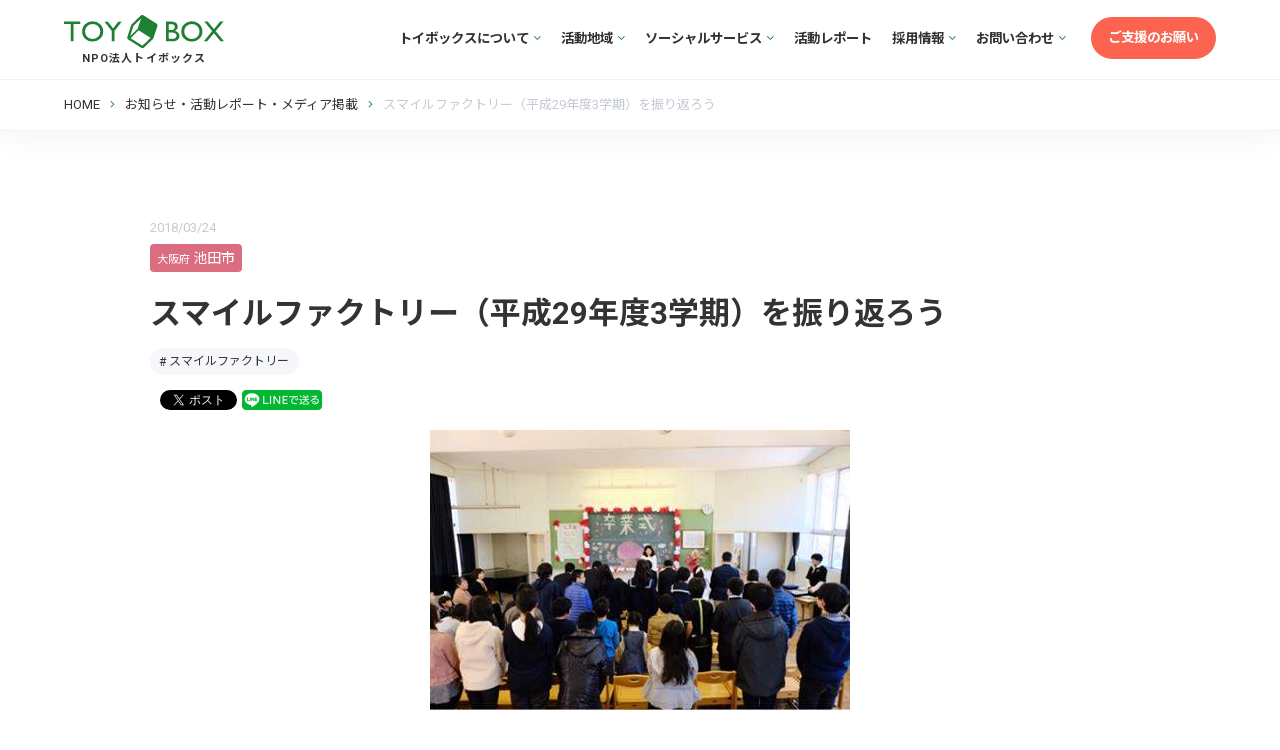

--- FILE ---
content_type: text/html; charset=UTF-8
request_url: https://www.npotoybox.jp/toybox/news/%E3%82%B9%E3%83%9E%E3%82%A4%E3%83%AB%E3%83%95%E3%82%A1%E3%82%AF%E3%83%88%E3%83%AA%E3%83%BC%EF%BC%88%E5%B9%B3%E6%88%9029%E5%B9%B4%E5%BA%A63%E5%AD%A6%E6%9C%9F%EF%BC%89%E3%82%92%E6%8C%AF%E3%82%8A.html
body_size: 9949
content:
<!doctype html>
<html lang="ja">
<head prefix="og: http://ogp.me/ns# fb: http://ogp.me/ns/fb# article: http://ogp.me/ns/article#">
<meta charset="UTF-8">
<title>スマイルファクトリー（平成29年度3学期）を振り返ろう | NPO法人トイボックス</title>
<meta name="viewport" content="width=device-width, initial-scale=1, viewport-fit=cover">
<meta http-equiv="x-ua-compatible" content="IE=edge">
<meta name="description" content="短かったけど、一年の総仕上げと次の年度の準備をした大切な学期でしたね。どんなことがあったか写真と共に振り返ってみましょう！NPO法人トイボックス公式サイト。多様なこども達を笑顔にし、ひとりひとりが活かされる地域づくりを目指しています。" />
<meta name="author" content="NPO法人トイボックス">
<meta name="copyright" content="NPO法人トイボックス">
<meta name="format-detection" content="telephone=no">
<meta property="og:title" content="スマイルファクトリー（平成29年度3学期）を振り返ろう" />
<meta property="og:site_name" content="NPO法人トイボックス" />
<meta property="og:url" content="https://www.npotoybox.jp/toybox/news/%E3%82%B9%E3%83%9E%E3%82%A4%E3%83%AB%E3%83%95%E3%82%A1%E3%82%AF%E3%83%88%E3%83%AA%E3%83%BC%EF%BC%88%E5%B9%B3%E6%88%9029%E5%B9%B4%E5%BA%A63%E5%AD%A6%E6%9C%9F%EF%BC%89%E3%82%92%E6%8C%AF%E3%82%8A.html" />
<meta property="og:image" content="https://www.npotoybox.jp/toybox/wp-content/uploads/29511564_2078325365517881_7909483508003051441_n.jpg" />
<meta property="og:locale" content="ja_JP" />
<meta property="og:type" content="website" />
<meta property="og:description" content="短かったけど、一年の総仕上げと次の年度の準備をした大切な学期でしたね。どんなことがあったか写真と共に振り返ってみましょう！NPO法人トイボックス公式サイト。多様なこども達を笑顔にし、ひとりひとりが活かされる地域づくりを目指しています。" />
<meta name="twitter:card" content="summary_large_image">
<meta name="twitter:url" content="https://www.npotoybox.jp/toybox/news/%E3%82%B9%E3%83%9E%E3%82%A4%E3%83%AB%E3%83%95%E3%82%A1%E3%82%AF%E3%83%88%E3%83%AA%E3%83%BC%EF%BC%88%E5%B9%B3%E6%88%9029%E5%B9%B4%E5%BA%A63%E5%AD%A6%E6%9C%9F%EF%BC%89%E3%82%92%E6%8C%AF%E3%82%8A.html">
<meta property="fb:app_id" content="193956414336397" />
<meta property="article:publisher" content="https://www.facebook.com/npotoybox/">
<meta name="msvalidate.01" content="6E81EB27C32FE3D758601D6B66F0A73F" />
<link rel="apple-touch-icon" sizes="180x180" href="https://www.npotoybox.jp/toybox/wp-content/themes/toybox-official/images/favicons/apple-touch-icon.png">
<link rel="icon" type="image/png" sizes="32x32" href="https://www.npotoybox.jp/toybox/wp-content/themes/toybox-official/images/favicons/favicon-32x32.png">
<link rel="icon" type="image/png" sizes="16x16" href="https://www.npotoybox.jp/toybox/wp-content/themes/toybox-official/images/favicons/favicon-16x16.png">
<link rel="manifest" href="https://www.npotoybox.jp/toybox/wp-content/themes/toybox-official/images/favicons/site.webmanifest">
<link rel="mask-icon" href="https://www.npotoybox.jp/toybox/wp-content/themes/toybox-official/images/favicons/safari-pinned-tab.svg" color="#1e8032">
<link rel="shortcut icon" href="https://www.npotoybox.jp/toybox/wp-content/themes/toybox-official/images/favicons/favicon.ico">
<meta name="msapplication-TileColor" content="#1e8032">
<meta name="msapplication-config" content="https://www.npotoybox.jp/toybox/wp-content/themes/toybox-official/images/favicons/browserconfig.xml">
<meta name="theme-color" content="#ffffff">
<link rel="stylesheet" href="https://fonts.googleapis.com/css?family=Lato|Noto+Sans+JP:400,700|Roboto:400,700&amp;subset=japanese">
<link rel="stylesheet" href='//www.npotoybox.jp/toybox/wp-content/cache/wpfc-minified/jp6pgb0y/43te0.css'>
<link rel="stylesheet" href="https://cdn.jsdelivr.net/jquery.slick/1.6.0/slick.css"/>
<link rel="stylesheet" href="https://cdn.jsdelivr.net/jquery.slick/1.6.0/slick-theme.css"/>
<link rel="stylesheet" href='//www.npotoybox.jp/toybox/wp-content/cache/wpfc-minified/dmegkcs/43te0.css'>
<link href='//www.npotoybox.jp/toybox/wp-content/cache/wpfc-minified/6jf81sge/43te0.css' rel="stylesheet">
<link rel="stylesheet" href='//www.npotoybox.jp/toybox/wp-content/cache/wpfc-minified/loxh8y5b/43te0.css'>
<link rel='dns-prefetch' href='//ajax.googleapis.com' />
<link rel='stylesheet' id='wp-block-library-css'  href='//www.npotoybox.jp/toybox/wp-content/cache/wpfc-minified/dfidjsqe/43te0.css' type='text/css' media='all' />
<link rel='prev' title='福島大学 髙橋紀子先生 特別研修会@b&#038;gみのお' href='https://www.npotoybox.jp/toybox/news/%e7%a6%8f%e5%b3%b6%e5%a4%a7%e5%ad%a6-%e9%ab%99%e6%a9%8b%e7%b4%80%e5%ad%90%e5%85%88%e7%94%9f-%e7%89%b9%e5%88%a5%e7%a0%94%e4%bf%ae%e4%bc%9abg%e3%81%bf%e3%81%ae%e3%81%8a.html' />
<link rel='next' title='門真市ルミエールホール、みんなで咲かせた桜が満開になりました' href='https://www.npotoybox.jp/toybox/news/%e9%96%80%e7%9c%9f%e5%b8%82%e3%83%ab%e3%83%9f%e3%82%a8%e3%83%bc%e3%83%ab%e3%83%9b%e3%83%bc%e3%83%ab%e3%80%81%e3%81%bf%e3%82%93%e3%81%aa%e3%81%a7%e5%92%b2%e3%81%8b%e3%81%9b%e3%81%9f%e6%a1%9c%e3%81%8c.html' />
<style type="text/css" media="screen">.fullstripe-form-title{ font-size: 120%;  color: #363636; font-weight: bold;}
.fullstripe-form-input{}
.fullstripe-form-label{font-weight: bold;}</style>
<!-- BEGIN: WP Social Bookmarking Light HEAD -->
<script>
(function (d, s, id) {
var js, fjs = d.getElementsByTagName(s)[0];
if (d.getElementById(id)) return;
js = d.createElement(s);
js.id = id;
js.src = "//connect.facebook.net/ja_JP/sdk.js#xfbml=1&version=v2.7";
fjs.parentNode.insertBefore(js, fjs);
}(document, 'script', 'facebook-jssdk'));
</script>
<style type="text/css">
.wp_social_bookmarking_light{
width: 100%;
display: flex;
}
.wsbl_twitter {
width: 75px;
}
.wsbl_facebook_share {
width: 61px;
}
.wp_social_bookmarking_light div{
margin: 0 5px 0px 0 !important;
line-height: 18px !important;
width: auto;
}
.wp_social_bookmarking_light img{
border: 0 !important;
padding: 0;
margin: 0;
vertical-align: top !important;
}
.wp_social_bookmarking_light_clear,
#fb-root{
display: none;
}
.wsbl_facebook_like iframe{
max-width: none !important;
}
.wsbl_pinterest a{
border: 0px !important;
}
</style>
<!-- END: WP Social Bookmarking Light HEAD -->
<link href='//www.npotoybox.jp/toybox/wp-content/cache/wpfc-minified/780b0sr7/43te0.css' rel="stylesheet">
<!-- Global site tag (gtag.js) - Google Analytics -->
<script async src="https://www.googletagmanager.com/gtag/js?id=UA-39498368-1"></script>
<script>
window.dataLayer = window.dataLayer || [];
function gtag(){dataLayer.push(arguments);}
gtag('js', new Date());
gtag('config', 'UA-39498368-1', {
'linker': {
'domains': ['npotoybox.jp', 'checkout.stripe.com']
}
});
</script>
<PageMap>
<DataObject type="thumbnail">
<Attribute name="src" value="https://www.npotoybox.jp/toybox/wp-content/themes/toybox-official/images/page-map.jpg"/>
<Attribute name="width" value="100"/>
<Attribute name="height" value="130"/>
</DataObject>
</PageMap>
</head>
<body>
<div id="fb-root"></div>
<script async defer crossorigin="anonymous" src="https://connect.facebook.net/ja_JP/sdk.js#xfbml=1&version=v3.2&appId=193956414336397&autoLogAppEvents=1"></script>
<div id="headerWrap">
<header class="container">
<div id="h_top" class="row rowSpBtween">
<div class="h_logo">
<a href="https://www.npotoybox.jp/toybox/" class="row rowAlCenter">
<img src="https://www.npotoybox.jp/toybox/wp-content/themes/toybox-official/images/logo.svg" alt="NPO法人トイボックス TOYBOX"/>
<p>NPO法人トイボックス</p>
</a>
</div>
<div class="h_nav">
<nav id="gNav">
<ul class="nav">
<li>
<a href="javascript:void(0);">トイボックスについて<i class="fal fa-angle-down"></i></a>
<ul class="sub-menu">
<li><a href="https://www.npotoybox.jp/toybox/about-us">団体概要・事業概要</a></li>
<li><a href="https://www.npotoybox.jp/toybox/about-us/vision.html">活動理念</a></li>
<li><a href="https://www.npotoybox.jp/toybox/about-us/representative-director.html">代表理事</a></li>
<li><a href="https://www.npotoybox.jp/toybox/about-us/collaboration.html">協働事業</a></li>
<li><a href="https://www.npotoybox.jp/toybox/about-us/accounting-report.html">会計・年次報告</a></li>
<li><a href="https://www.npotoybox.jp/toybox/about-us/sponsorship.html">協賛企業・団体</a></li>
</ul>
</li>
<li>
<a href="javascript:void(0);">活動地域<i class="fal fa-angle-down"></i></a>
<ul class="sub-menu">
<li><a href="https://www.npotoybox.jp/toybox/activity-area">すべての地域</a></li>
<li><a href="https://www.npotoybox.jp/toybox/activity-area/ikeda/">大阪府池田市</a></li>
<li><a href="https://www.npotoybox.jp/toybox/activity-area/minamisoma/">福島県南相馬市</a></li>
<li><a href="https://www.npotoybox.jp/toybox/activity-area/kadoma/">大阪府門真市</a></li>
<li><a href="https://www.npotoybox.jp/toybox/activity-area/higashiosaka/">大阪府東大阪市</a></li>
<li><a href="https://www.npotoybox.jp/toybox/activity-area/osaka/">大阪府大阪市</a></li>
<li><a href="https://www.npotoybox.jp/toybox/activity-area/minoh/">大阪府箕面市</a></li>
<li><a href="https://www.npotoybox.jp/toybox/activity-area/daito/">大阪府大東市</a></li>
</ul>
</li>
<li>
<a href="javascript:void(0);">ソーシャルサービス<i class="fal fa-angle-down"></i></a>
<ul class="sub-menu services-list">
<li><a href="https://www.npotoybox.jp/toybox/services">すべてのサービス</a></li>
<li><a href="https://www.npotoybox.jp/toybox/services/educational-advice.html">教育相談</a></li>
<li><a href="https://www.npotoybox.jp/toybox/services/day-after-school-care.html">放課後デイサービス・学童・保育</a></li>
<li><a href="https://www.npotoybox.jp/toybox/services/employment-support.html">就労支援</a></li>
<li><a href="https://www.npotoybox.jp/toybox/services/scheme.html">公共政策・ソーシャル サービスのスキームづくり</a></li>
<li><a href="https://www.npotoybox.jp/toybox/services/platform.html">官民連携のまちづくり</a></li>
<li><a href="https://www.npotoybox.jp/toybox/services/lifelong-learning.html">生涯学習推進・地域教育</a></li>
<li><a href="https://www.npotoybox.jp/toybox/services/facility-management.html">公共施設の運営（指定管理）</a></li>
<li><a href="https://www.npotoybox.jp/toybox/services/community-arcade-support.html">コミュニティ・商店街の活性化支援</a></li>
<li><a href="https://www.npotoybox.jp/toybox/services/community.html">コミュニティ施設の運営</a></li>
<li><a href="https://www.npotoybox.jp/toybox/services/blanding-design.html">ブランディング・デザイン・コンテンツ制作</a></li>
<li><a href="https://www.npotoybox.jp/toybox/services/web-service.html">Webサービス</a></li>
<li><a href="https://www.npotoybox.jp/toybox/services/event-produce.html">イベント制作運営・コミュニティアート</a></li>
</ul>
</li>
<li><a href="https://www.npotoybox.jp/toybox/news">活動レポート</a></li>
<li>
<a href="javascript:void(0);">採用情報<i class="fal fa-angle-down"></i></a>
<ul class="sub-menu">
<li><a href="https://www.npotoybox.jp/toybox/recruit">すべての採用情報</a></li>
<li><a href="https://www.npotoybox.jp/toybox/recruit/full-time">正社員</a></li><li><a href="https://www.npotoybox.jp/toybox/recruit/part-time">パートタイム（非正規雇用）</a></li><li><a href="https://www.npotoybox.jp/toybox/recruit/training">就労訓練</a></li><li><a href="https://www.npotoybox.jp/toybox/recruit/volunteer">ボランティア</a></li><li><a href="https://www.npotoybox.jp/toybox/recruit/interview">働く人へのインタビュー</a></li>                            </ul>
</li>
<li>
<a href="javascript:void(0);">お問い合わせ<i class="fal fa-angle-down"></i></a>
<ul class="sub-menu">
<li><a href="https://www.npotoybox.jp/toybox/interview.html">取材・講演のご依頼</a></li>
<li><a href="https://www.npotoybox.jp/toybox/contact.html">お問い合わせ</a></li>
</ul>
</li>
<li class="spDisplay"><a href="https://www.npotoybox.jp/toybox/privacy-policy.html">プライバシーポリシー</a></li>
<li><a href="https://www.npotoybox.jp/toybox/support.html" class="cvBtn">ご支援のお願い</a></li>
</ul>
<div class="mask"></div>
</nav>
</div>
</div>
</header>
<div id="subNav" class="row rowSpBtween rowAlCenter">
<ol id="topicPath" class="breadcrumbs" typeof="BreadcrumbList" vocab="http://schema.org/">
<!-- Breadcrumb NavXT 6.6.0 -->
<li><span property="itemListElement" typeof="ListItem"><a property="item" typeof="WebPage" href="https://www.npotoybox.jp/toybox" class="home"><span property="name">HOME</span></a><meta property="position" content="1"></span></li><li><span property="itemListElement" typeof="ListItem"><a property="item" typeof="WebPage" href="https://www.npotoybox.jp/toybox/news" class="post post-news-archive"><span property="name">お知らせ・活動レポート・メディア掲載</span></a><meta property="position" content="2"></span></li><li><span property="itemListElement" typeof="ListItem"><a property="item" typeof="WebPage" href="https://www.npotoybox.jp/toybox/news/%e3%82%b9%e3%83%9e%e3%82%a4%e3%83%ab%e3%83%95%e3%82%a1%e3%82%af%e3%83%88%e3%83%aa%e3%83%bc%ef%bc%88%e5%b9%b3%e6%88%9029%e5%b9%b4%e5%ba%a63%e5%ad%a6%e6%9c%9f%ef%bc%89%e3%82%92%e6%8c%af%e3%82%8a.html" class="post post-news current-item"><span property="name">スマイルファクトリー（平成29年度3学期）を振り返ろう</span></a><meta property="position" content="3"></span></li>        </ol>
</div>
</div>
<main role="main"><article class="postContents inner secPd">
<div>
<time>2018/03/24</time>
<div class="bgPink area-label"><span>大阪府</span>池田市</div>
<h1>スマイルファクトリー（平成29年度3学期）を振り返ろう</h1>
<ul class="tagList">
<li data-url="https://www.npotoybox.jp/toybox/activity-area/ikeda/smile-factory.html">スマイルファクトリー</li>
</ul>
<div class="snsBox row rowTop">
<div class='wp_social_bookmarking_light'>
<div class="wsbl_facebook_share"><div class="fb-share-button" data-href="https://www.npotoybox.jp/toybox/news/%e3%82%b9%e3%83%9e%e3%82%a4%e3%83%ab%e3%83%95%e3%82%a1%e3%82%af%e3%83%88%e3%83%aa%e3%83%bc%ef%bc%88%e5%b9%b3%e6%88%9029%e5%b9%b4%e5%ba%a63%e5%ad%a6%e6%9c%9f%ef%bc%89%e3%82%92%e6%8c%af%e3%82%8a.html" data-type="button"></div></div>
<div class="wsbl_twitter"><a href="https://twitter.com/share" class="twitter-share-button" data-url="https://www.npotoybox.jp/toybox/news/%e3%82%b9%e3%83%9e%e3%82%a4%e3%83%ab%e3%83%95%e3%82%a1%e3%82%af%e3%83%88%e3%83%aa%e3%83%bc%ef%bc%88%e5%b9%b3%e6%88%9029%e5%b9%b4%e5%ba%a63%e5%ad%a6%e6%9c%9f%ef%bc%89%e3%82%92%e6%8c%af%e3%82%8a.html" data-text="スマイルファクトリー（平成29年度3学期）を振り返ろう">Tweet</a></div>
<div class="wsbl_line"><a href='line://msg/text/%E3%82%B9%E3%83%9E%E3%82%A4%E3%83%AB%E3%83%95%E3%82%A1%E3%82%AF%E3%83%88%E3%83%AA%E3%83%BC%EF%BC%88%E5%B9%B3%E6%88%9029%E5%B9%B4%E5%BA%A63%E5%AD%A6%E6%9C%9F%EF%BC%89%E3%82%92%E6%8C%AF%E3%82%8A%E8%BF%94%E3%82%8D%E3%81%86%0D%0Ahttps%3A%2F%2Fwww.npotoybox.jp%2Ftoybox%2Fnews%2F%25e3%2582%25b9%25e3%2583%259e%25e3%2582%25a4%25e3%2583%25ab%25e3%2583%2595%25e3%2582%25a1%25e3%2582%25af%25e3%2583%2588%25e3%2583%25aa%25e3%2583%25bc%25ef%25bc%2588%25e5%25b9%25b3%25e6%2588%259029%25e5%25b9%25b4%25e5%25ba%25a63%25e5%25ad%25a6%25e6%259c%259f%25ef%25bc%2589%25e3%2582%2592%25e6%258c%25af%25e3%2582%258a.html' title='LINEで送る' rel=nofollow class='wp_social_bookmarking_light_a' ><img src='https://www.npotoybox.jp/toybox/wp-content/plugins/wp-social-bookmarking-light/public/images/line80x20.png' alt='LINEで送る' title='LINEで送る' width='80' height='20' class='wp_social_bookmarking_light_img' /></a></div>
</div>
<br class='wp_social_bookmarking_light_clear' />
</div>
</div>
<section>
<img src="https://www.npotoybox.jp/toybox/wp-content/uploads/29511564_2078325365517881_7909483508003051441_n.jpg" alt="スマイルファクトリー（平成29年度3学期）を振り返ろう" loading="lazy" />
<p>短かったけど、一年の総仕上げと次の年度の準備をした大切な学期でしたね。どんなことがあったか写真と共に振り返ってみましょう！</p>
<img src="https://www.npotoybox.jp/toybox/wp-content/uploads/29497952_2078318482185236_1783439140953007123_n-2.jpg" alt="スマイルファクトリー（平成29年度3学期）を振り返ろう" loading="lazy" />
<img src="https://www.npotoybox.jp/toybox/wp-content/uploads/29511400_2078319352185149_2542566342023960600_n.jpg" alt="スマイルファクトリー（平成29年度3学期）を振り返ろう" loading="lazy" />
<img src="https://www.npotoybox.jp/toybox/wp-content/uploads/29498100_2078326202184464_1010467583580169819_n.jpg" alt="スマイルファクトリー（平成29年度3学期）を振り返ろう" loading="lazy" />
<img src="https://www.npotoybox.jp/toybox/wp-content/uploads/29511870_2078325222184562_1755295810570277961_n.jpg" alt="スマイルファクトリー（平成29年度3学期）を振り返ろう" loading="lazy" />
<img src="https://www.npotoybox.jp/toybox/wp-content/uploads/29512725_2078324698851281_3649084101274539281_n.jpg" alt="スマイルファクトリー（平成29年度3学期）を振り返ろう" loading="lazy" />
<img src="https://www.npotoybox.jp/toybox/wp-content/uploads/29512143_2078324495517968_4182142649786575205_n.jpg" alt="スマイルファクトリー（平成29年度3学期）を振り返ろう" loading="lazy" />
<img src="https://www.npotoybox.jp/toybox/wp-content/uploads/29571160_2078323982184686_2225882750834371635_n.jpg" alt="スマイルファクトリー（平成29年度3学期）を振り返ろう" loading="lazy" />
<img src="https://www.npotoybox.jp/toybox/wp-content/uploads/29541638_2078323722184712_4201596110211776686_n.jpg" alt="スマイルファクトリー（平成29年度3学期）を振り返ろう" loading="lazy" />
<img src="https://www.npotoybox.jp/toybox/wp-content/uploads/29541088_2078323012184783_1679347792393049330_n.jpg" alt="スマイルファクトリー（平成29年度3学期）を振り返ろう" loading="lazy" />
<img src="https://www.npotoybox.jp/toybox/wp-content/uploads/29511287_2078322868851464_6665002082311614608_n.jpg" alt="スマイルファクトリー（平成29年度3学期）を振り返ろう" loading="lazy" />
<img src="https://www.npotoybox.jp/toybox/wp-content/uploads/29496655_2078321022184982_1078055355706863999_n.jpg" alt="スマイルファクトリー（平成29年度3学期）を振り返ろう" loading="lazy" />
<img src="https://www.npotoybox.jp/toybox/wp-content/uploads/29570893_2078319615518456_8881748655008074374_n.jpg" alt="スマイルファクトリー（平成29年度3学期）を振り返ろう" loading="lazy" />
<img src="https://www.npotoybox.jp/toybox/wp-content/uploads/29511400_2078319352185149_2542566342023960600_n.jpg" alt="スマイルファクトリー（平成29年度3学期）を振り返ろう" loading="lazy" />
</section>
<div class="snsBox row rowTop">
<div class='wp_social_bookmarking_light'>
<div class="wsbl_facebook_share"><div class="fb-share-button" data-href="https://www.npotoybox.jp/toybox/news/%e3%82%b9%e3%83%9e%e3%82%a4%e3%83%ab%e3%83%95%e3%82%a1%e3%82%af%e3%83%88%e3%83%aa%e3%83%bc%ef%bc%88%e5%b9%b3%e6%88%9029%e5%b9%b4%e5%ba%a63%e5%ad%a6%e6%9c%9f%ef%bc%89%e3%82%92%e6%8c%af%e3%82%8a.html" data-type="button"></div></div>
<div class="wsbl_twitter"><a href="https://twitter.com/share" class="twitter-share-button" data-url="https://www.npotoybox.jp/toybox/news/%e3%82%b9%e3%83%9e%e3%82%a4%e3%83%ab%e3%83%95%e3%82%a1%e3%82%af%e3%83%88%e3%83%aa%e3%83%bc%ef%bc%88%e5%b9%b3%e6%88%9029%e5%b9%b4%e5%ba%a63%e5%ad%a6%e6%9c%9f%ef%bc%89%e3%82%92%e6%8c%af%e3%82%8a.html" data-text="スマイルファクトリー（平成29年度3学期）を振り返ろう">Tweet</a></div>
<div class="wsbl_line"><a href='line://msg/text/%E3%82%B9%E3%83%9E%E3%82%A4%E3%83%AB%E3%83%95%E3%82%A1%E3%82%AF%E3%83%88%E3%83%AA%E3%83%BC%EF%BC%88%E5%B9%B3%E6%88%9029%E5%B9%B4%E5%BA%A63%E5%AD%A6%E6%9C%9F%EF%BC%89%E3%82%92%E6%8C%AF%E3%82%8A%E8%BF%94%E3%82%8D%E3%81%86%0D%0Ahttps%3A%2F%2Fwww.npotoybox.jp%2Ftoybox%2Fnews%2F%25e3%2582%25b9%25e3%2583%259e%25e3%2582%25a4%25e3%2583%25ab%25e3%2583%2595%25e3%2582%25a1%25e3%2582%25af%25e3%2583%2588%25e3%2583%25aa%25e3%2583%25bc%25ef%25bc%2588%25e5%25b9%25b3%25e6%2588%259029%25e5%25b9%25b4%25e5%25ba%25a63%25e5%25ad%25a6%25e6%259c%259f%25ef%25bc%2589%25e3%2582%2592%25e6%258c%25af%25e3%2582%258a.html' title='LINEで送る' rel=nofollow class='wp_social_bookmarking_light_a' ><img src='https://www.npotoybox.jp/toybox/wp-content/plugins/wp-social-bookmarking-light/public/images/line80x20.png' alt='LINEで送る' title='LINEで送る' width='80' height='20' class='wp_social_bookmarking_light_img' /></a></div>
</div>
<br class='wp_social_bookmarking_light_clear' />
</div>
</article>
<div class="otherPost inner">
<h2 class="txtAlCenter">こちらもよく読まれています</h2>
<ul class="imgLinkList row rowWrap">
<li>
<a href="https://www.npotoybox.jp/toybox/news/20260119.html">
<div class="photoWrapper">
<img src="https://www.npotoybox.jp/toybox/wp-content/uploads/20260119.jpg" alt="【スマイルファーム細河】ふれあいさっちフェス2025に出店しました" class="object-fit-img" loading="lazy" />
</div>
<div>
<time>2026/01/19</time>
<div class="bgPink area-label"><span>大阪府</span>池田市</div>
<p>【スマイルファーム細河】ふれあいさっちフェス2025に出店しました</p>
<ul class="tagList">
<li data-url="https://www.npotoybox.jp/toybox/services/employment-support.html">就労支援</li>
<li data-url="https://www.npotoybox.jp/toybox/activity-area/ikeda/smile-farm-hosokawa.html">スマイルファーム細河</li>
</ul>
</div>
</a>
</li>
<li>
<a href="https://www.npotoybox.jp/toybox/news/20260108.html">
<div class="photoWrapper">
<img src="https://www.npotoybox.jp/toybox/wp-content/uploads/20260108_01.jpg" alt="【TEENS BASE】明誠高校北大阪SHIP 文化祭に参加しました" class="object-fit-img" loading="lazy" />
</div>
<div>
<time>2026/01/08</time>
<div class="bgGreen area-label"><span>大阪府</span>門真市</div>
<p>【TEENS BASE】明誠高校北大阪SHIP 文化祭に参加しました</p>
</div>
</a>
</li>
<li>
<a href="https://www.npotoybox.jp/toybox/news/20251226.html">
<div class="photoWrapper">
<img src="https://www.npotoybox.jp/toybox/wp-content/uploads/20251226_00.jpg" alt="【開催レポート】12/21 キッズアカデミアを開催しました" class="object-fit-img" loading="lazy" />
</div>
<div>
<time>2025/12/26</time>
<div class="bgPurple area-label"><span>大阪府</span>東大阪市</div>
<p>【開催レポート】12/21 キッズアカデミアを開催しました</p>
<ul class="tagList">
<li data-url="https://www.npotoybox.jp/toybox/services/facility-management.html">公共施設の運営（指定管理）</li>
<li data-url="https://www.npotoybox.jp/toybox/activity-area/higashiosaka/tamoku.html">東大阪市立市民多目的センター</li>
</ul>
</div>
</a>
</li>
<li>
<a href="https://www.npotoybox.jp/toybox/news/20251205.html">
<div class="photoWrapper">
<img src="https://www.npotoybox.jp/toybox/wp-content/uploads/20250328_01.jpg" alt="12/5（金）放送 関西テレビ「Newsランナー」で吹奏楽部地域移行の取り組み（門真事業部）が放送されます" class="object-fit-img" loading="lazy" />
</div>
<div>
<time>2025/12/04</time>
<div class="bgGreen area-label"><span>大阪府</span>門真市</div>
<p>12/5（金）放送 関西テレビ「Newsランナー」で吹奏楽部地域移行の取り組み（門真事業部）が放送されます</p>
<ul class="tagList">
<li data-url="https://www.npotoybox.jp/toybox/services/facility-management.html">公共施設の運営（指定管理）</li>
<li data-url="https://www.npotoybox.jp/toybox/activity-area/kadoma/lumi.html">門真市民文化会館ルミエールホール</li>
</ul>
</div>
</a>
</li>
<li>
<a href="https://www.npotoybox.jp/toybox/news/20251204.html">
<div class="photoWrapper">
<img src="https://www.npotoybox.jp/toybox/wp-content/uploads/20251204_001.jpg" alt="【ルミエールホール】2026年度ロビーコンサート出演者募集のお知らせ" class="object-fit-img" loading="lazy" />
</div>
<div>
<time>2025/12/04</time>
<div class="bgGreen area-label"><span>大阪府</span>門真市</div>
<p>【ルミエールホール】2026年度ロビーコンサート出演者募集のお知らせ</p>
<ul class="tagList">
<li data-url="https://www.npotoybox.jp/toybox/activity-area/kadoma/lumi.html">門真市民文化会館ルミエールホール</li>
<li data-url="https://www.npotoybox.jp/toybox/services/facility-management.html">公共施設の運営（指定管理）</li>
</ul>
</div>
</a>
</li>
<li>
<a href="https://www.npotoybox.jp/toybox/news/20251201.html">
<div class="photoWrapper">
<img src="https://www.npotoybox.jp/toybox/wp-content/uploads/20251201_004.jpg" alt="【開催レポート】「第39回門真手作り市」11/24開催" class="object-fit-img" loading="lazy" />
</div>
<div>
<time>2025/12/01</time>
<div class="bgGreen area-label"><span>大阪府</span>門真市</div>
<p>【開催レポート】「第39回門真手作り市」11/24開催</p>
<ul class="tagList">
<li data-url="https://www.npotoybox.jp/toybox/activity-area/kadoma/lumi.html">門真市民文化会館ルミエールホール</li>
<li data-url="https://www.npotoybox.jp/toybox/services/facility-management.html">公共施設の運営（指定管理）</li>
</ul>
</div>
</a>
</li>
<li>
<a href="https://www.npotoybox.jp/toybox/news/20251127.html">
<div class="photoWrapper">
<img src="https://www.npotoybox.jp/toybox/wp-content/uploads/20251121_00.jpg" alt="【開催レポート】TAMOKUフェスティバル2025" class="object-fit-img" loading="lazy" />
</div>
<div>
<time>2025/11/27</time>
<div class="bgPurple area-label"><span>大阪府</span>東大阪市</div>
<p>【開催レポート】TAMOKUフェスティバル2025</p>
<ul class="tagList">
<li data-url="https://www.npotoybox.jp/toybox/activity-area/higashiosaka/tamoku.html">東大阪市立市民多目的センター</li>
<li data-url="https://www.npotoybox.jp/toybox/services/facility-management.html">公共施設の運営（指定管理）</li>
</ul>
</div>
</a>
</li>
<li>
<a href="https://www.npotoybox.jp/toybox/news/2051117.html">
<div class="photoWrapper">
<img src="https://www.npotoybox.jp/toybox/wp-content/uploads/20251118_01.jpg" alt="11/24（月・振替休日） 開催！ 秋の手作りの魅力が集う「第39回門真手作り市」" class="object-fit-img" loading="lazy" />
</div>
<div>
<time>2025/11/17</time>
<div class="bgGreen area-label"><span>大阪府</span>門真市</div>
<p>11/24（月・振替休日） 開催！ 秋の手作りの魅力が集う「第39回門真手作り市」</p>
<ul class="tagList">
<li data-url="https://www.npotoybox.jp/toybox/services/facility-management.html">公共施設の運営（指定管理）</li>
<li data-url="https://www.npotoybox.jp/toybox/activity-area/kadoma/lumi.html">門真市民文化会館ルミエールホール</li>
</ul>
</div>
</a>
</li>
<li>
<a href="https://www.npotoybox.jp/toybox/news/20251113.html">
<div class="photoWrapper">
<img src="https://www.npotoybox.jp/toybox/wp-content/uploads/20251113_006-1.jpg" alt="【開催レポート】みなみそうまキッズフェスタ2025" class="object-fit-img" loading="lazy" />
</div>
<div>
<time>2025/11/17</time>
<div class="bgBlue area-label"><span>福島県</span>南相馬市</div>
<p>【開催レポート】みなみそうまキッズフェスタ2025</p>
<ul class="tagList">
<li data-url="https://www.npotoybox.jp/toybox/activity-area/minamisoma/support.html">福島県南相馬市での活動へのご支援</li>
<li data-url="https://www.npotoybox.jp/toybox/activity-area/minamisoma/keyaki-club.html">放課後児童クラブ けやき児童クラブ</li>
</ul>
</div>
</a>
</li>
<li>
<a href="https://www.npotoybox.jp/toybox/news/20251105.html">
<div class="photoWrapper">
<img src="https://www.npotoybox.jp/toybox/wp-content/uploads/20251104_01.jpg" alt="【東大阪市立多目的センター】TAMOKUフェスティバル2025開催のお知らせ" class="object-fit-img" loading="lazy" />
</div>
<div>
<time>2025/11/05</time>
<div class="bgPurple area-label"><span>大阪府</span>東大阪市</div>
<p>【東大阪市立多目的センター】TAMOKUフェスティバル2025開催のお知らせ</p>
<ul class="tagList">
<li data-url="https://www.npotoybox.jp/toybox/activity-area/higashiosaka/tamoku.html">東大阪市立市民多目的センター</li>
</ul>
</div>
</a>
</li>
<li>
<a href="https://www.npotoybox.jp/toybox/news/20251014.html">
<div class="photoWrapper">
<img src="https://www.npotoybox.jp/toybox/wp-content/uploads/20251014_02.jpg" alt="11/9開催！みなみそうまキッズフェスタ2025" class="object-fit-img" loading="lazy" />
</div>
<div>
<time>2025/10/14</time>
<div class="bgBlue area-label"><span>福島県</span>南相馬市</div>
<p>11/9開催！みなみそうまキッズフェスタ2025</p>
<ul class="tagList">
<li data-url="https://www.npotoybox.jp/toybox/activity-area/minamisoma/keyaki-club.html">放課後児童クラブ けやき児童クラブ</li>
</ul>
</div>
</a>
</li>
<li>
<a href="https://www.npotoybox.jp/toybox/news/20251003.html">
<div class="photoWrapper">
<img src="https://www.npotoybox.jp/toybox/wp-content/uploads/GG2025100011_JA_wide.jpg" alt="トイボックスは「グッドギビングマーク認証」を取得しました" class="object-fit-img" loading="lazy" />
</div>
<div>
<time>2025/10/03</time>
<div class="bgPinkRed area-label"><span>大阪府</span>大阪市</div>
<p>トイボックスは「グッドギビングマーク認証」を取得しました</p>
</div>
</a>
</li>
<li>
<a href="https://www.npotoybox.jp/toybox/news/20251001.html">
<div class="photoWrapper">
<img src="https://www.npotoybox.jp/toybox/wp-content/uploads/20251001_01.jpg" alt="【開催レポート】9月23日 第3回みんなの体育祭を開催しました" class="object-fit-img" loading="lazy" />
</div>
<div>
<time>2025/10/01</time>
<div class="bgGreen area-label"><span>大阪府</span>門真市</div>
<p>【開催レポート】9月23日 第3回みんなの体育祭を開催しました</p>
<ul class="tagList">
<li data-url="https://www.npotoybox.jp/toybox/services/facility-management.html">公共施設の運営（指定管理）</li>
</ul>
</div>
</a>
</li>
<li>
<a href="https://www.npotoybox.jp/toybox/news/20250912.html">
<div class="photoWrapper">
<img src="https://www.npotoybox.jp/toybox/wp-content/uploads/202509010_02.jpg" alt="「第3回 みんなの体育祭」2025年9月23日（火・祝）に開催します！" class="object-fit-img" loading="lazy" />
</div>
<div>
<time>2025/09/12</time>
<div class="bgGreen area-label"><span>大阪府</span>門真市</div>
<p>「第3回 みんなの体育祭」2025年9月23日（火・祝）に開催します！</p>
<ul class="tagList">
<li data-url="https://www.npotoybox.jp/toybox/services/facility-management.html">公共施設の運営（指定管理）</li>
</ul>
</div>
</a>
</li>
<li>
<a href="https://www.npotoybox.jp/toybox/news/20250822.html">
<div class="photoWrapper">
<img src="https://www.npotoybox.jp/toybox/wp-content/uploads/20250806_01.jpg" alt="【開催レポート】TAMOKUキッズアカデミア サマーキャンパス（2025年8月2日・3日）" class="object-fit-img" loading="lazy" />
</div>
<div>
<time>2025/08/22</time>
<div class="bgPurple area-label"><span>大阪府</span>東大阪市</div>
<p>【開催レポート】TAMOKUキッズアカデミア サマーキャンパス（2025年8月2日・3日）</p>
<ul class="tagList">
<li data-url="https://www.npotoybox.jp/toybox/activity-area/higashiosaka/tamoku.html">東大阪市立市民多目的センター</li>
</ul>
</div>
</a>
</li>
</ul>
</div>
<section id="socialServiceList" class="secPd">
<div class="inner">
<h2 class="ti">トイボックスのソーシャルサービス</h2>
<p class="subTi">Our Services</p>
<ul>
<li><a href="https://www.npotoybox.jp/toybox/services/educational-advice.html">教育相談</a></li>
<li><a href="https://www.npotoybox.jp/toybox/services/day-after-school-care.html">放課後デイサービス・学童・保育</a></li>
<li><a href="https://www.npotoybox.jp/toybox/services/employment-support.html">就労支援</a></li>
<li><a href="https://www.npotoybox.jp/toybox/services/scheme.html">公共政策・ソーシャル サービスのスキームづくり</a></li>
<li><a href="https://www.npotoybox.jp/toybox/services/platform.html">官民連携のまちづくり</a></li>
<li><a href="https://www.npotoybox.jp/toybox/services/lifelong-learning.html">生涯学習推進・地域教育</a></li>
<li><a href="https://www.npotoybox.jp/toybox/services/facility-management.html">公共施設の運営（指定管理）</a></li>
<li><a href="https://www.npotoybox.jp/toybox/services/community-arcade-support.html">コミュニティ・商店街の活性化支援</a></li>
<li><a href="https://www.npotoybox.jp/toybox/services/community.html">コミュニティ施設の運営</a></li>
<li><a href="https://www.npotoybox.jp/toybox/services/blanding-design.html">ブランディング・デザイン・コンテンツ制作</a></li>
<li><a href="https://www.npotoybox.jp/toybox/services/web-service.html">Webサービス</a></li>
<li><a href="https://www.npotoybox.jp/toybox/services/event-produce.html">イベント制作運営・コミュニティアート</a></li>
</ul>
</div>
</section><section id="cvBox" class="secPd">
<div class="inner">
<p class="subTi"><strong class="lineYellow">「自分らしさ」を、生きるチカラにするために</strong></p>
<h2 class="ti">トイボックスをご支援ください</h2>
<p class="read">一度はじめたこども達へのサービスは、「大人の事情」で中断してはいけない。<br>それが、ソーシャルサービスを行うものの絶対の義務だという思いを、トイボックスのメンバーは創業時から持ち続けています。<br>こども達をサポートする。こども達をずっと応援し続ける。<br>そのためには、みなさまのご支援が不可欠です。いっしょにこども達の未来づくりを応援してください。</p>
<div class="row rowSpBtween snsCvWrp">
<div class="cvFb">
<h3><span class="lineYellow"><img src="https://www.npotoybox.jp/toybox/wp-content/themes/toybox-official/images/icon-speaker.svg" alt="Facebookで応援!"/>SNSで応援!</span></h3>
<div class="fb-page" data-href="https://www.facebook.com/npotoybox/" data-tabs="timeline" data-width="500" data-small-header="false" data-adapt-container-width="true" data-hide-cover="false" data-show-facepile="true"><blockquote cite="https://www.facebook.com/npotoybox/" class="fb-xfbml-parse-ignore"><a href="https://www.facebook.com/npotoybox/">NPO法人トイボックス</a></blockquote></div>
</div>
<div class="cvCheckout rowAutoW">
<h3><span class="lineYellow"><img src="https://www.npotoybox.jp/toybox/wp-content/themes/toybox-official/images/icon-speaker.svg" alt="寄付で応援!"/>寄付で応援!</span></h3>
<div class="cvDonate">
<ul>
<li>
<h4>スマイルファクトリーへのご支援</h4>
<p>池田市にNPO法人トイボックスが2003年に設立した日本初の公設民営のフリースクールです。<br>安定的な学校運営とこどもを取り巻く環境の急激な変化に対応するために、継続したご支援がいただければと思っております。<br>活動内容にご賛同くださる方々からの寄付を募っています。</p>
<a href="https://www.npotoybox.jp/toybox/activity-area/ikeda/smile-factory-support.html" class="cvBtn">スマイルサポーター募集</a>
</li>
</ul>
<ul>
<li>
<h4>福島県南相馬市での活動へのご支援</h4>
<p>南相馬事業部では、児童クラブ、保育園、子育て支援事業、居場所支援事業等を行なっています。皆様からのご支援のおかげで、一時的な復興支援ではなく地域に根ざした持続可能な子ども支援が実現できています。寄付でご支援いただける方、こちらからよろしくお願いいたします。</p>
<a href="https://www.npotoybox.jp/toybox/activity-area/minamisoma/support.html" class="cvBtn">福島県南相馬市での活動への寄付</a>
</li>
</ul>
<ul>
<li>
<h4>TSUMIKI COFFEEオンラインショップで寄付</h4>
<p>※売上の一部は「宿題カフェ」で子ども達のために活用させていただきます。</p>
<a href="https://tsumikiccc.base.shop" class="cvBtn" target="_blank">TSUMIKI COFFEEオンラインショップ</a>
</li>
</ul>
</div>
</div>
</div>
</div>
</section></main>
<footer class="secPd">
<div class="row rowSpBtween rowReverse">
<div id="footerSitemap" class="rowAutoW">
<ul class="row rowWrap">
<li>
<h2><a href="javascript:void(0);">トイボックスについて</a></h2>
<ul class="row rowWrap">
<li><a href="https://www.npotoybox.jp/toybox/about-us">団体概要・事業概要</a></li>
<li><a href="https://www.npotoybox.jp/toybox/about-us/vision.html">活動理念</a></li>
<li><a href="https://www.npotoybox.jp/toybox/about-us/representative-director.html">代表理事</a></li>
<li><a href="https://www.npotoybox.jp/toybox/about-us/collaboration.html">協働事業</a></li>
<li><a href="https://www.npotoybox.jp/toybox/about-us/accounting-report.html">会計・年次報告</a></li>
<li><a href="https://www.npotoybox.jp/toybox/about-us/sponsorship.html">協賛企業・団体</a></li>
</ul>
</li>
</ul>
<ul>
<li>
<h2><a href="https://www.npotoybox.jp/toybox/activity-area">活動地域</a></h2>
<ul class="row rowWrap area">
<li>
<h3><a href="https://www.npotoybox.jp/toybox/activity-area/ikeda/">大阪府池田市</a></h3>
<ul>
<li><a href="https://www.npotoybox.jp/toybox/activity-area/ikeda/smile-factory.html">スマイルファクトリー</a></li>
<li><a href="https://www.npotoybox.jp/toybox/activity-area/ikeda/smile-factory-support.html">スマイルサポーター募集</a></li>
<li><a href="https://www.npotoybox.jp/toybox/activity-area/ikeda/smile-factory-high-school.html">スマイルファクトリーハイスクール</a></li>
<!-- <li><a href="https://www.instagram.com/smile_cafe_hushiodai/" target="_blank">スマイルカフェ<i class="fal fa-external-link"></i></a></li> -->
<li><a href="https://www.npotoybox.jp/toybox/activity-area/ikeda/smile-farm-hosokawa.html">就労継続支援B型事業所 スマイルファーム細河</a></li>
<li><a href="https://www.npotoybox.jp/toybox/activity-area/ikeda/after-school-daycare.html">放課後等デイサービス</a></li>
</ul>
</li>
<li>
<h3><a href="https://www.npotoybox.jp/toybox/activity-area/minamisoma/">福島県南相馬市</a></h3>
<ul>
<li><a href="https://www.npotoybox.jp/toybox/activity-area/minamisoma/haramachi-nikoniko.html">小規模保育所 原町にこにこ保育園</a></li>
<li><a href="https://www.npotoybox.jp/toybox/activity-area/minamisoma/nishiki-city-after-school.html">放課後児童クラブ 錦町児童クラブ</a></li>
<li><a href="https://www.npotoybox.jp/toybox/activity-area/minamisoma/collabo-station.html">Collabo × Station</a></li>
<li><a href="https://www.npotoybox.jp/toybox/activity-area/minamisoma/keyaki-club.html">放課後児童クラブ けやき児童クラブ</a></li>
<li><a href="https://www.npotoybox.jp/toybox/activity-area/minamisoma/haramachi-retreat.html">原町リトリート</a></li>
<li><a href="https://www.npotoybox.jp/toybox/activity-area/minamisoma/support.html">福島県南相馬市での活動へのご支援</a></li>
</ul>
</li>
<li>
<h3><a href="https://www.npotoybox.jp/toybox/activity-area/kadoma/">大阪府門真市</a></h3>
<ul>
<li><a href="https://www.npotoybox.jp/toybox/activity-area/kadoma/lumi.html">門真市民文化会館ルミエールホール</a></li>
<li><a href="https://plaza.npotoybox.jp" target="_blank">門真市立門真市民プラザ<i class="fal fa-external-link"></i></a></li>
<li><a href="https://kdmteens.wixsite.com/kadoma" target="_blank">TEENS BASE<i class="fal fa-external-link"></i></a></li>
<li><a href="https://kouminkan.npotoybox.jp" target="_blank">門真市立公民館<i class="fal fa-external-link"></i></a></li>
<li><a href="https://tsumiki-coffee.npotoybox.jp/furukawabashi/" target="_blank">TSUMIKI COFFEE 古川橋店<i class="fal fa-external-link"></i></a></li>
</ul>
</li>
<li>
<h3><a href="https://www.npotoybox.jp/toybox/activity-area/higashiosaka/">大阪府東大阪市</a></h3>
<ul>
<li><a href="https://www.npotoybox.jp/toybox/activity-area/higashiosaka/tamoku.html">東大阪市立市民多目的センター</a></li>
</ul>
</li>
<li>
<h3><a href="https://www.npotoybox.jp/toybox/activity-area/osaka/">大阪府大阪市</a></h3>
<ul>
<li><a href="https://www.npotoybox.jp/toybox/activity-area/osaka/tokotokodandan.html">トコトコダンダン</a></li>
<li><a href="https://www.npotoybox.jp/toybox/toco-dan-membership.html">トコトコダンダン サポート会員募集</a></li>
<li><a href="https://www.npotoybox.jp/toybox/services/employment-support.html">ダウン症のある方の就労支援事業</a></li>
</ul>
</li>
<li>
<h3><a href="https://www.npotoybox.jp/toybox/activity-area/minoh/">大阪府箕面市</a></h3>
<ul>
<li>
<a href="https://www.npotoybox.jp/toybox/activity-area/minoh/">b&amp;g</a>
</li>
</ul>
</li>
<li>
<h3><a href="https://www.npotoybox.jp/toybox/activity-area/daito/">大阪府大東市</a></h3>
<ul>
<li>
<a href="https://www.npotoybox.jp/toybox/activity-area/daito/">フリースペースぼちぼち</a>
</li>
</ul>
</li>
</ul>
</li>
</ul>
<ul>
<li>
<h2><a href="https://www.npotoybox.jp/toybox/services">ソーシャルサービス</a></h2>
<ul class="row rowWrap service">
<li><a href="https://www.npotoybox.jp/toybox/services/educational-advice.html">教育相談</a></li>
<li><a href="https://www.npotoybox.jp/toybox/services/day-after-school-care.html">放課後デイサービス・学童・保育</a></li>
<li><a href="https://www.npotoybox.jp/toybox/services/employment-support.html">就労支援</a></li>
<li><a href="https://www.npotoybox.jp/toybox/services/scheme.html">公共政策・ソーシャル サービスのスキームづくり</a></li>
<li><a href="https://www.npotoybox.jp/toybox/services/platform.html">官民連携のまちづくり</a></li>
<li><a href="https://www.npotoybox.jp/toybox/services/lifelong-learning.html">生涯学習推進・地域教育</a></li>
<li><a href="https://www.npotoybox.jp/toybox/services/facility-management.html">公共施設の運営（指定管理）</a></li>
<li><a href="https://www.npotoybox.jp/toybox/services/community-arcade-support.html">コミュニティ・商店街の活性化支援</a></li>
<li><a href="https://www.npotoybox.jp/toybox/services/community.html">コミュニティ施設の運営</a></li>
<li><a href="https://www.npotoybox.jp/toybox/services/blanding-design.html">ブランディング・デザイン・コンテンツ制作</a></li>
<li><a href="https://www.npotoybox.jp/toybox/services/web-service.html">Webサービス</a></li>
<li><a href="https://www.npotoybox.jp/toybox/services/event-produce.html">イベント制作運営・コミュニティアート</a></li>
</ul>
</li>
</ul>
<ul class="row rowWrap">
<li>
<h2><a href="https://www.npotoybox.jp/toybox/news">お知らせ・活動レポート・メディア掲載</a></h2>
</li>
<li>
<h2><a href="https://www.npotoybox.jp/toybox/interview.html">取材・講演のご依頼</a></h2>
</li>
<li>
<h2><a href="https://www.npotoybox.jp/toybox/recruit">採用情報</a></h2>
<ul>
<li><a href="https://www.npotoybox.jp/toybox/recruit/full-time">正社員</a></li><li><a href="https://www.npotoybox.jp/toybox/recruit/part-time">パートタイム（非正規雇用）</a></li><li><a href="https://www.npotoybox.jp/toybox/recruit/training">就労訓練</a></li><li><a href="https://www.npotoybox.jp/toybox/recruit/volunteer">ボランティア</a></li><li><a href="https://www.npotoybox.jp/toybox/recruit/interview">働く人へのインタビュー</a></li>					</ul>
</li>
<li>
<h2><a href="https://www.npotoybox.jp/toybox/contact.html">お問い合わせ</a></h2>
</li>
<li>
<h2><a href="https://www.npotoybox.jp/toybox/support.html">ご支援のお願い</a></h2>
</li>
<li>
<h2><a href="https://www.npotoybox.jp/toybox/privacy-policy.html">プライバシーポリシー</a></h2>
</li>
</ul>
</div>
<div id="footerInfo">
<a href="https://www.npotoybox.jp/toybox/" class="logoWrp">
<img src="https://www.npotoybox.jp/toybox/wp-content/themes/toybox-official/images/logo-white.svg" alt="NPO法人トイボックス" loading="lazy" />
<p>NPO法人トイボックス</p>
</a>
<p>〒544-0034<br>大阪府大阪市生野区桃谷2丁目 20-2</p>
<div class="row rowCenter rowAlCenter logoGrpWrp">
<div class="logoGoodgivingWrp">
<img src="https://www.npotoybox.jp/toybox/wp-content/themes/toybox-official/images/GG2025(1)00011_BW_JA.svg" alt="グッドギビング" loading="lazy" />
<p>NPO法人トイボックスは、公益財団法人日本非営利評価センター（JCNE）の審査・認証を受けたグッドギビングマーク認証団体です。</p>
</div>
</div>
<div class="row rowCenter rowAlCenter logoGrpWrp">
<a href="https://www.gpn.jp/" target="_blank" class="logoGpnWrp">
<img src="https://www.npotoybox.jp/toybox/wp-content/themes/toybox-official/images/logo-gpn.svg" alt="グリーン購入ネットワーク" loading="lazy" />
<p>グリーン購入に取り組んでいます</p>
</a>
</div>
<small>&copy; NPO TOYBOX. All rights reserved.</small>
</div>
</div>
</footer>
<script type='text/javascript' src='//ajax.googleapis.com/ajax/libs/jquery/3.3.1/jquery.min.js'></script>
<!-- BEGIN: WP Social Bookmarking Light FOOTER -->
<script>!function(d,s,id){var js,fjs=d.getElementsByTagName(s)[0],p=/^http:/.test(d.location)?'http':'https';if(!d.getElementById(id)){js=d.createElement(s);js.id=id;js.src=p+'://platform.twitter.com/widgets.js';fjs.parentNode.insertBefore(js,fjs);}}(document, 'script', 'twitter-wjs');</script>
<!-- END: WP Social Bookmarking Light FOOTER -->
<script src="https://www.npotoybox.jp/toybox/wp-content/themes/toybox-official/js/jquery.meanmenu.min.js"></script>
<!-- <script src="https://www.npotoybox.jp/toybox/wp-content/themes/toybox-official/js/jquery.nice-select.min.js"></script> -->
<script src="https://www.npotoybox.jp/toybox/wp-content/themes/toybox-official/js/common.js"></script>
<script src="https://cdnjs.cloudflare.com/ajax/libs/slick-carousel/1.6.0/slick.min.js"></script>
<script src="https://www.npotoybox.jp/toybox/wp-content/themes/toybox-official/js/page.js"></script>
<script type="application/ld+json">
{
"@context": "http://schema.org",
"@type": "BlogPosting",
"mainEntityOfPage": {
"@type": "WebPage",
"@id": "https://www.npotoybox.jp/toybox/news/%E3%82%B9%E3%83%9E%E3%82%A4%E3%83%AB%E3%83%95%E3%82%A1%E3%82%AF%E3%83%88%E3%83%AA%E3%83%BC%EF%BC%88%E5%B9%B3%E6%88%9029%E5%B9%B4%E5%BA%A63%E5%AD%A6%E6%9C%9F%EF%BC%89%E3%82%92%E6%8C%AF%E3%82%8A.html"
},
"headline": "スマイルファクトリー（平成29年度3学期）を振り返ろう",
"description": "短かったけど、一年の総仕上げと次の年度の準備をした大切な学期でしたね。どんなことがあったか写真と共に振り返ってみましょう！",
"datePublished": "2018-03-24T01:49:00+0900",
"dateModified": "2019-03-28T01:54:33+0900",
"author": {
"@type": "Person",
"name": "NPO法人トイボックス"
},
"publisher": {
"@type": "Organization",
"name": "NPO法人トイボックス",
"url": "https://www.npotoybox.jp/toybox/",
"logo": {
"@type": "ImageObject",
"url": "https://www.npotoybox.jp/toybox/wp-content/themes/toybox-official/images/json.gif",
"width": 292,
"height": 60
},
"address": {
"@type": "PostalAddress",
"postalCode": "5560021",
"addressRegion": "大阪府",
"addressLocality": "大阪市",
"streetAddress": "浪速区幸町2-3-33"
}
},
"image": {
"@type": "ImageObject",
"url": "https://www.npotoybox.jp/toybox/wp-content/uploads/29511564_2078325365517881_7909483508003051441_n.jpg",
"height": 280,
"width": 420		    }
}
</script>
</body>
</html><!-- WP Fastest Cache file was created in 0.42108201980591 seconds, on 19-01-26 22:51:39 -->

--- FILE ---
content_type: text/css
request_url: https://www.npotoybox.jp/toybox/wp-content/cache/wpfc-minified/jp6pgb0y/43te0.css
body_size: 509
content:
html, body, div, object, iframe,
h1, h2, h3, h4, h5, h6, p, blockquote, pre,
abbr, address, cite, code,
del, dfn, em, img, ins, kbd, q, samp,
small, sub, sup, var,
b, i,
dl, dt, dd, ul, ol,
fieldset, form, label, legend,
caption, tfoot,
article, aside, canvas, details, figcaption, figure, 
footer, header, hgroup, menu, nav, section, summary,
time, mark, audio, video {
display: block;
margin:0;
padding:0;
border:0;
outline:0;
vertical-align:baseline;
background:transparent;
}
body {
line-height: 1.7;
}
article,aside,details,figcaption,figure,
footer,header,hgroup,menu,nav,section { 
display:block;
}
ul {
list-style:none;
}
blockquote, q {
quotes:none;
}
blockquote:before, blockquote:after,
q:before, q:after {
content:'';
content:none;
}
a {
margin:0;
padding:0;
font-size:100%;
vertical-align:baseline;
background:transparent;
} ins {
background-color:#ff9;
color:#000;
text-decoration:none;
} mark {
background-color:#ff9;
color:#000; 
font-style:italic;
font-weight:bold;
}
del {
text-decoration: line-through;
}
abbr[title], dfn[title] {
border-bottom:1px dotted;
cursor:help;
}
table {
border-collapse:collapse;
border-spacing:0;
} hr {
display:block;
height:1px;
border:0;   
padding:0;
}
input, select {
vertical-align:middle;
}

--- FILE ---
content_type: text/css
request_url: https://www.npotoybox.jp/toybox/wp-content/cache/wpfc-minified/780b0sr7/43te0.css
body_size: 20771
content:
@charset "UTF-8";

* {
box-sizing: border-box;
outline: none;
}
html {
font-size: 62.5%;
}
body {
font-size: 1.6rem;
line-height: 2.0;
-webkit-text-size-adjust: 100%;
-webkit-font-smoothing: antialiased;
-moz-osx-font-smoothing: grayscale;
display: flex;
flex-direction: column;
min-height: 100vh;
font-weight: 400;
text-justify: inter-ideograph;
}
body,
.slick-dots li button:before {
font-family: 'Roboto', "Hiragino Sans", 'Noto Sans JP', sans-serif;
}
.en {
font-family: 'Lato', sans-serif;
}
h1,
h2,
h3,
h4 {
font-weight: bold;
line-height: 1.4
} body,
a,
#slick a:hover .textWrapper p,
#projectsList li .textWrapper,
#msLcProjectDonatBnr:hover .wrapper,
#htProject.bgGray,
#htProject.projectMhBg,
#actAreaList li a .textWrapper p,
.navChildArea li li a:hover p,
#visionMv h1,
.topRecentActMedia li a:hover time,
a:hover .tagList li,
#donateProjectsList li a:hover,
#areaIndex .areaWrap .projectList li a:hover p,
.recruit-interview-links li a:hover .btm-wrp .interview-ti,
.recruit-interview-links li a .btm-wrp .interview-area {
color: #333333;
}
a {
display: block;
text-decoration: none !important;
}
a:hover,
#cvBox .subTi,
.btnCiBorder,
.txtCi,
#menuList .currentNav a,
#areaIndex .areaWrap li h2 + a i,
.mean-expand,
#topActArea .subTi,
#topRecentWrap .subTi,
#topicPath li:after,
#recruit-list a.active:not(.recruit-cv-btn),
.recruit-interview-links li a .btm-wrp .interview-div-type {
color: #1e8032;
}
a,
#mv .copy h2,
#slick li a h3,
#projectsList li .textWrapper .btn,
#recruit-list li a:after,
#areaList li a:after,
#actAreaList li a:hover .btn,
#menuList li a:after,
#donateMenuList li a:after,
#msLcProjectDonatBnr .wrapper h3,
#aboutUsPjt .detailBtn,
header li .cvBtn,
.navChildArea li li a,
.tagList li,
#donateProjectsList li .textWrapper .btn,
.cvForm .btn,
.topMv li .topMvTxt .btnCi,
#cvBox .cvDonate > ul > li button,
#pageTocoDanMembership .btn,
#pageSfSupport .cvSfSupportBtn,
.fullstripe_checkout_button {
transition: all 0.2s ease;
}
a .fa-file-pdf {
margin-right: 10px;
}
img {
display: block;
width: 100%;
margin-left: auto;
margin-right: auto;
height: auto !important;
}
table {
border-spacing: 0;
width: 100%;
}
th,
td {
padding: 8px 15px;
vertical-align: top;
}
th {
text-align: right;
white-space: nowrap;
}
tr {
border-width: 0 0 1px !important;
}
video {
display: block;
width: 100%;
max-width: 680px;
margin: 30px auto;
}
.bgGray th,
#resultsAdmin th,
#resultsPay th {
font-weight: bold;
}
input,
textarea,
select,
button,
label {
cursor: pointer;
}
input,
textarea,
select,
button {
display: block;
width: 100%;
}
textarea {
min-height: 200px;
}
select,
input,
button,
textarea {
-webkit-appearance: none;
-moz-appearance: none;
appearance: none;
outline: none;
}
select,
input[type="text"],
input[type="search"],
input[type="email"],
input[type="tel"],
input[type="url"],
input[type="number"],
input[type="password"],
textarea {
font-size: 1.8rem !important;
display: block;
font-weight: bold;
border-width: 2px !important;
color: #353535;
transition: all 0.2s ease;
}
input[type="text"],
input[type="search"],
input[type="email"],
input[type="tel"],
input[type="url"],
input[type="number"],
input[type="password"],
input[type="submit"],
input[type="button"],
textarea,
select,
.cvForm .radioBox,
.fullstripe_checkout_button {
border-radius: 6px;
}
input[type="text"],
input[type="search"],
input[type="email"],
input[type="tel"],
input[type="url"],
input[type="number"],
input[type="password"],
textarea,
select {
padding: 15px;
}
input[type="submit"],
input[type="button"],
button {
margin-left: auto;
margin-right: auto;
border: none;
}
input[type="text"]:hover,
input[type="text"]:focus,
input[type="search"]:hover,
input[type="search"]:focus,
input[type="email"]:hover,
input[type="email"]:focus,
input[type="tel"]:hover,
input[type="tel"]:focus,
input[type="url"]:hover,
input[type="url"]:focus,
input[type="number"]:hover,
input[type="number"]:focus,
input[type="password"]:hover,
input[type="password"]:focus,
textarea:hover,
.formError + input,
.cvForm .radioBox.active,
.nice-select:hover,
select:hover {
border: solid 2px #fd6450 !important;
}
input[type="text"]:hover,
input[type="text"]:focus,
input[type="search"]:hover,
input[type="search"]:focus,
input[type="email"]:hover,
input[type="email"]:focus,
input[type="tel"]:hover,
input[type="tel"]:focus,
input[type="url"]:hover,
input[type="url"]:focus,
input[type="number"]:hover,
input[type="number"]:focus,
input[type="password"]:hover,
input[type="password"]:focus,
textarea:hover,
.formError + input {
background-color: #fff !important;
}
select::-ms-expand {
display: none;
}
.select-wrp {
position: relative;
z-index: 1;
}
.select-wrp:after {
position: absolute;
content: '';
width: 6px;
height: 6px;
right: 20px;
top: 25px;
transform: translateY(-50%) rotate(45deg);
border-bottom: 2px solid #fd6450;
border-right: 2px solid #fd6450;
z-index: 1;
}
.control-group > label,
#fullstripe-plan-details__SubscriptionsPopup {
display: none !important;
}
.wpfs-checkout-form .loading-animation {
width: 15px;
margin-top: 20px;
}
.wpfs-checkout-form .alert-error {
font-size: 1.5rem;
text-align: left;
margin-bottom: 10px;
color: #BA0003;
font-weight: 700;
text-shadow: none;
line-height: 1.6;
background: none;
border: none;
padding: 0;
}
.wpfs-payment-form.form-horizontal .controls,
.wpfs-checkout-form.form-horizontal .controls {
margin-left: 0 !important;
}
.wpfs-checkout-form input[type="text"],
.wpfs-checkout-form input[type="password"],
.wpfs-checkout-form select {
margin: 0 !important;
padding: 15px !important;
width: 100%;
}
.nice-select {
font-size: 1.6rem;
height: auto;
float: none;
}
.nice-select,
.nice-select .option {
line-height: 50px;
}
.nice-select:after {
border-color: #fd6450;
right: 17px;
}
.nice-select,
.nice-select .list {
width: 100%;
border-width: 2px !important;
}
.nice-select .list {
width: calc(100% + 4px);
left: -2px;
}
.nice-select.open {
border-radius: 6px 6px 0 0;
}
.nice-select.open .list {
margin-top: 0;
border-radius: 0 0 6px 6px;
box-shadow: none;
}
.nice-select.open .list li {
width: 100%;
}
:placeholder-shown {
color: #c3c5ca;
}
::-webkit-input-placeholder {
color: #c3c5ca;
}
:-moz-placeholder {
color: #c3c5ca;
opacity: 1;
}
::-moz-placeholder {
color: #c3c5ca;
opacity: 1;
}
:-ms-input-placeholder {
color: #c3c5ca;
}
.wpcf7-form-control::-webkit-input-placeholder {
color: #c3c5ca;
}
.wpcf7-form-control:-ms-input-placeholder {
color: #c3c5ca;
}
.wpcf7-form-control::-moz-placeholder {
color: #c3c5ca;
}
span.wpcf7-not-valid-tip {
display: block;
font-size: 1.6rem;
line-height: 1.4;
margin-top: 10px;
font-weight: 700;
}
div.wpcf7-validation-errors,
div.wpcf7-acceptance-missing {
border: none;
background: #fffaac;
border-radius: 6px;
}
div.wpcf7-response-output {
padding: 20px;
line-height: 1.6;
font-size: 1.6rem;
text-align: center;
margin: 0 0 20px !important;
font-weight: 700;
}
.wpcf7 form.invalid .wpcf7-response-output {
border-color: #dc3232;
color: #dc3232;
}
div.wpcf7 .ajax-loader {
margin: 15px auto 0;
display: block;
}
input::-webkit-input-placeholder,
input:-moz-placeholder {
font-family: "Noto Sans Japanese";
}
.spDisplay {
display: none;
}
.pcDisplay {
display: inline-block;
}
.row {
display: flex;
}
.rowTop {
align-items: flex-start;
}
.rowBtm {
align-items: flex-end;
}
.rowAutoW {
flex: 1;
}
.rowCenter,
#menuList.fixed ul,
#recruit-list.fixed ul,
#areaList.fixed ul,
#donateMenuList.fixed ul {
justify-content: center;
}
.rowAlCenter {
align-items: center;
}
.rowRight {
justify-content: flex-end;
}
.rowReverse {
flex-direction: row-reverse;
}
.rowWrap {
flex-wrap: wrap;
}
.rowSpBtween {
justify-content: space-between;
}
.txtAlCenter {
text-align: center;
}
.txtAlRight {
text-align: right;
}
.txtAlLeft {
text-align: left;
}
.inner {
width: 90%;
max-width: 1360px;
margin-left: auto;
margin-right: auto;
}
.txtPink,
#slick .ikeda a h3,
#areaList .currentNavIkeda a,
#areaList .navIkeda a:hover,
.btnPinkBorder,
.btnPink:hover,
#etcProject a.txtPink:hover {
color: #d65f73;
}
.txtRed {
color: #730103;
}
.txtBlue,
#slick .fukushima a h3,
#slick .keyaki a h3,
#slick .retreat a h3,
#areaList .currentNavMs a,
#areaList .navMs a:hover,
.btnBlueBorder,
.btnBlue:hover,
#detailProject .txtBlue:hover,
#etcProject .txtBlue:hover {
color: #3aafda;
}
.txtGreen,
#slick .kadomaL a h3,
#slick .kadoma a h3,
#areaList .currentNavKm a,
#areaList .navKm a:hover,
.btnGreenBorder,
#etcProject a.txtGreen:hover,
.btnGreen:hover {
color: #8cc152;
}
.txtYellow,
#slick .minoh h3,
#areaList .currentNavMh a,
#areaList .navMh a:hover,
.btnYellowBorder,
.btnYellow:hover,
#etcProject a.txtYellow:hover {
color: #f6bb43;
}
.txtPinkRed,
#slick .osaka a h3,
#areaList .currentNavOsk a,
#areaList .navOsk a:hover,
.btnPinkRedBorder,
.btnPinkRed:hover,
#etcProject a.txtPinkRed:hover {
color: #da4353;
}
.txtPurple,
#slick .eastOsaka a h3,
a.txtPurple:hover,
#areaList .currentNavEo a,
#areaList .navEo a:hover,
.btnPurpleBorder,
#etcProject a.txtPurple:hover,
.btnPurple:hover {
color: #957adc;
}
.txtAqua,
#slick .daito h3,
a.txtAqua:hover,
#areaList .currentNavDaito a,
#areaList .navDaito a:hover,
.btnAquaBorder,
.btnAqua:hover,
#etcProject a.txtAqua:hover {
color: #11c69e;
}
a.txtCi,
td a:hover,
td a.txtCi:hover,
#pageContact .contactType a.txtCi:hover {
text-decoration: underline !important;
}
a.txtCi:hover {
background: #f3e521;
}
td a.txtCi:hover {
background: none;
}
td a i,
#pageContact .contactType a i,
.application-list li a .fa-file-pdf {
margin-right: 7px;
}
.application-list {
margin-top: 10px;
}
a.txtCi:hover,
td a.txtCi,
#pageContact .contactType a.txtCi {
text-decoration: none !important;
}
.cvBtn,
#cvBox .cvDonate > ul > li a,
#cvBox .cvDonate > ul > li button,
.btnOrange {
border: solid 2px #fd6450;
}
.cvBtn,
#mv .copy h2,
#cvBox .cvDonate > ul > li a,
#cvBox .cvDonate > ul > li button,
.btn,
#socialServiceList li a,
.nice-select {
border-radius: 6px;
}
.cvBtn a,
#mvCvBox li h2 span,
.txtCv,
#donateMenuList .currentNav a,
#donateMenuList li a:hover {
color: #fd6450;
}
header li .cvBtn,
#cvBox .cvDonate > ul > li a,
#cvBox .cvDonate > ul > li button,
.btnOrange,
#donateMenuList .currentNav a:after,
#donateMenuList li a:hover:after,
#pageSfSupport .cvSfSupportBtn:hover,
.fullstripe_checkout_button {
background: #fd6450;
}
.cvBtn:hover,
#cvBox .cvDonate > ul > li a:hover,
#cvBox .cvDonate > ul > li button:hover,
.btnOrange:hover,
#msLcProjectDonatBnr:hover .wrapper h3,
#donateProjectsList li a:hover .btn,
.fullstripe_checkout_button:hover {
background-color: #fb2508;
border-color: #fb2508;
}
.cvBtn,
.cvBtn i,
.cvBtn:hover,
.btnOrange:hover,
#cvBox .cvDonate > ul > li a,
#cvBox .cvDonate > ul > li button,
.bgPink,
.bgPinkRed,
.bgBlue,
.bgGreen,
.bgYellow,
.bgPurple,
.bgAqua,
.btnNormal:hover,
footer,
#footerInfo a,
#footerSitemap li a,
#mv .copyBox,
#mv .copy,
#socialServiceList,
#socialServiceList li a,
#detailMv .copyBox,
#detailMv .copy,
.bgBlack,
.btnOrange,
#actAreaList li a:hover .btn,
.fullstripe_checkout_button {
color: #fff;
}
.bgGray,
#featureProject h3:after,
#etcProject h5,
#msLcProjectDonatBnr,
#detailProjectKmLumi li h3:after,
.summaryList h5,
#aboutUsPjt h3:after,
#aboutUsAct h3:after,
.twoColumnList h2:after,
.tagList li,
.nice-select .option:hover,
.nice-select .option.focus,
.nice-select .option.selected.focus,
.nice-select {
background-color: #f5f7fb !important;
}
input[type="text"],
input[type="search"],
input[type="email"],
input[type="tel"],
input[type="url"],
input[type="number"],
input[type="password"],
textarea,
select,
#resultsAdmin h3,
#pagePrivacyPolicy tr:nth-child(odd),
#recruit-info-wrp tr:nth-child(odd) {
background-color: #f5f7fb;
}
.bgPink,
#htProject.projectSf:before,
#htProject.projectSfh:before,
#detailProjectAsDay:before {
background: rgba(214, 95, 115, 0.9);
}
.bgBlue,
#htProject.projectMsLc:before {
background: rgba(89, 186, 209, 0.9);
}
.bgGreen {
background: rgba(105, 181, 128, 0.9);
}
.bgYellow {
background: rgba(246, 187, 67, 0.9);
}
.bgPurple {
background: rgba(160, 105, 181, 0.9);
}
.bgAqua {
background: rgba(17, 198, 158, 0.9);
}
.bgCi,
#htSs:before {
background: rgba(30, 128, 50, 0.9);
}
.bgPinkRed {
background: rgba(218, 67, 83, 0.9);
}
.bgWhite {
background: #fff;
}
.bgCi {
background: rgba(30, 128, 50, 0.9);
}
.bgBlack {
background: #343434;
}
.ti {
text-align: center;
font-size: 2.8rem;
margin-bottom: 50px;
}
.fb_iframe_widget,
.fb_iframe_widget span {
display: block !important;
margin: 0 auto;
}
.btnNormal {
margin-left: auto;
margin-right: auto;
border: solid 2px #353535;
text-align: center;
line-height: 1.0;
padding: 15px;
font-weight: bold;
font-size: 1.6rem;
}
.btnNormal i {
margin-left: 10px;
}
.btnNormal:hover,
footer,
#mv .copy:hover h2,
#socialServiceList li a:hover,
.btnNormal:hover,
#recruit-list a.active:after {
background: #1e8032;
}
.lineYellow {
background: linear-gradient(transparent 80%, #f3e521 80%);
padding-left: 5px;
padding-right: 5px;
}
.lineYellowThin {
background: linear-gradient(transparent 92%, #f3e521 92%);
padding-bottom: 6px;
}
.secPd {
padding-top: 90px;
padding-bottom: 90px;
}
.secPdb {
padding-bottom: 90px;
}
.secPdt {
padding-top: 90px;
} .goFormWrap.fixed {
display: flex;
border: none;
}
.fixed .goForm {
width: 50%;
max-width: inherit;
border-radius: 0;
margin-bottom: 0 !important;
border-left: solid 1px #fff;
}
.inlineLink {
display: inline;
}
.inlineLink .fa-external-link {
margin-left: 5px;
font-size: 1.1rem;
vertical-align: top;
margin-top: 1.0rem;
}
.faTi {
font-size: 4.0rem !important;
color: #e9db21;
display: block !important;
margin: 0 auto 25px;
text-align: center;
}
.h_logo img {
max-width: 160px;
margin: 0;
}
.h_logo p {
font-size: 1.3rem;
line-height: 1;
margin-left: 15px;
}
header {
padding-top: 15px;
padding-bottom: 15px;
}
header,
footer {
padding-left: 5vw;
padding-right: 5vw;
}
header nav > ul > li > a {
padding: 13px;
font-size: 1.5rem;
font-weight: 700;
line-height: 1.4;
}
header nav > ul > li > a i {
margin-left: 5px;
color: #1e8032;
}
header nav > ul > li:last-child {
margin-left: 15px;
}
header li .cvBtn {
padding: 10px 15px;
border-radius: 40px;
} #top-bnr p {
text-align: center;
}
#top-bnr ul {
margin: 15px auto 0;
}
#top-bnr li {
}
#top-bnr li:first-child {
margin-right: 15px;
} #topMvWrp {
height: 60vh;
overflow: hidden;
}
.topMv {
position: relative;
}
.topMv ul {
display: none;
}
.topMv li {
position: relative;
overflow: hidden;
width: 100%;
text-align: center;
}
.topMv li .topMvTxt {
position: absolute;
top: 50%;
left: 50%;
transform: translate(-50%, -50%);
z-index: 2;
width: 90%;
}
.topMv li span img.topMvImg {
max-width: inherit;
width: 100%;
height: auto;
}
.topMv a {
color: #fff;
}
.topMv li .topMvTxt .copy {
font-size: 4.5rem;
line-height: 1.4;
font-weight: 700;
text-shadow: 0 0 40px rgba(0, 0, 0, 0.86);
}
.topMv li .topMvTxt .copy + p {
margin-top: 20px;
text-shadow: 0 0 10px rgba(0, 0, 0, 0.86);
}
.topMv li .topMvTxt .btnCi {
border-radius: 40px;
max-width: 250px;
margin: 20px auto;
line-height: 50px;
padding: 0 10px;
background: rgba(30, 128, 50, 0.85);
font-weight: 700;
}
.topMv li .topMvTxt:hover .btnCi {
background: rgba(30, 128, 50, 1);
}
#detailMv {
position: relative;
}
#socialServiceList,
#detailMv .copyBox,
#msHnProjectMain,
#htProjectSfH,
#detailMhProject {
background-size: cover !important;
}
#detailMv .copyBox {
background-repeat: no-repeat;
text-align: center;
} #detailMv .copy {
position: absolute;
top: 50%;
left: 0;
width: 100%;
padding: 0 5%;
transform: translate(0, -50%);
text-shadow: 0 0 60px rgba(0, 0, 0, 0.7);
}
#detailMv .copy h1 {
font-size: 5.5rem;
margin-bottom: 20px;
}
#socialServiceList li a:hover {
background-color: rgba(30, 128, 50, 0.9);
}
#socialServiceList li a:hover,
.btnNormal:hover {
border-color: #1e8032;
}
#topCvWrp {
background: #1e8032;
padding-bottom: 60px;
}
#mvCvBox {
margin: -90px auto 0;
z-index: 2;
position: relative;
background: #fff;
padding: 50px;
border-radius: 6px;
}
#mvCvBox li {
width: 100%;
}
#mvCvBox li a {
border-width: 0 1px !important;
margin-left: -1px;
padding: 0 5%;
height: 100%;
text-align: center;
}
#mvCvBox li:first-child a,
#mvCvBox li:last-child a {
border: none;
}
#mvCvBox li a:hover {
color: inherit;
}
#mvCvBox li div {
width: 28%;
}
#mvCvBox li img {
max-height: 60px;
margin-bottom: 20px;
}
#mvCvBox li:nth-child(2) img {
max-height: 50px;
}
#mvCvBox li h2 {
font-size: 2.0rem;
}
.scrollWrapper {
padding-left: 5%;
padding-right: 5%;
}
#topActArea .cover {
position: relative;
overflow: hidden;
z-index: 1;
}
#topActArea .cover img {
min-height: 150px;
}
#topActArea .cover p {
position: absolute;
width: auto;
height: auto;
left: 15px;
top: 15px;
z-index: 2;
}
#topActArea .subTi,
#topRecentWrap .subTi,
#socialServiceList .subTi {
text-align: center;
font-size: 1.3rem;
letter-spacing: 0.1em;
margin-top: -40px;
margin-bottom: 40px;
line-height: 1;
font-weight: 700;
}
#topActArea .cover p,
#aboutUsPjt .cover p {
padding: 15px;
line-height: 1.4;
text-align: center;
display: inline-block;
}
#topActArea .cover p span,
#aboutUsPjt .cover p span {
font-size: 1.3rem;
display: block;
}
#topActArea .slick-slide {
background: #fff;
margin: 0 10px;
overflow: hidden;
position: relative;
z-index: 1;
}
#topActArea .slick-slide,
#topActArea .cover p,
.topRecentActMedia li .photoWrapper,
.imgLinkList > li .photoWrapper,
#areaIndex .areaWrap .projectList li a > div:first-child {
border-radius: 20px;
}
#topRecentWrap .newsList {
display: flex;
flex-wrap: wrap;
margin: 0 0 -20px -5%;
}
#topRecentWrap .newsList > li {
width: calc(100% / 2 - 5%);
margin: 0 0 20px 5%;
}
#slick .textWrapper {
padding: 30px;
}
#slick .textWrapper h3 {
font-size: 1.8rem;
}
#slick .textWrapper h3 i {
font-size: 1.2rem;
margin-left: 5px;
vertical-align: top;
margin-top: 3px;
}
#slick .textWrapper p {
font-size: 1.4rem;
line-height: 1.8;
margin-top: 15px;
}
.slick-list {
padding-left: 40px;
padding-right: 40px;
}
.slick-dots {
bottom: -40px;
}
.slick-dots li {
background: none !important;
margin: 0 8px;
}
.slick-dots li,
.slick-dots li button:before {
width: 5px !important;
height: 5px !important;
}
.slick-dots li button:before {
content: ' ';
border: solid 2px #353535;
border-radius: 100%;
line-height: 8px;
opacity: 1 !important;
}
.slick-dots li button {
padding: 0;
}
.slick-dots li.slick-active button:before {
content: ' ';
background: #353535;
}
.topRecentActMedia li {
margin-bottom: 25px;
}
.photoWrapper {
overflow: hidden;
position: relative;
z-index: 1;
}
.topRecentActMedia li .photoWrapper {
width: 130px;
margin-right: 5%;
}
.area-label {
line-height: 1.0;
padding: 7px;
font-size: 1.4rem;
display: inline-block;
margin-top: 10px;
border-radius: 4px;
}
.area-label span {
font-size: 1.1rem;
margin-right: 3px;
}
.topRecentActMedia li .textWrapper time {
font-size: 1.2rem;
}
.topRecentActMedia li .textWrapper h3 {
font-size: 1.9rem;
margin: 7px 0 10px;
line-height: 1.6;
font-weight: 700;
}
.tagList {
letter-spacing: -0.2em;
line-height: 1;
text-align: left;
}
.tagList li {
margin-bottom: 5px;
display: inline-block;
letter-spacing: 0;
font-size: 1.2rem;
line-height: 1.2;
padding: 6px 10px 6px 23px;
margin-right: 5px;
border-radius: 14px;
text-indent: -1.2em;
cursor: pointer;
}
.tagList li:hover {
background-color: #fff022 !important;
}
.tagList li:before {
content: '#';
margin-right: 3px;
font-weight: 300;
vertical-align: middle;
}
.topRecentActMedia .btnNormal {
width: 80%;
margin-top: 50px;
}
#socialServiceList,
#detailMhProject,
#htProject,
#htSs {
background-attachment: fixed;
}
#socialServiceList {
background: url(//www.npotoybox.jp/toybox/wp-content/themes/toybox-official/images/top-social-service.jpg) no-repeat;
background-position: center center;
}
#socialServiceList,
#socialServiceList .inner {
position: relative;
}
#socialServiceList .ti {
font-size: 3.5rem;
}
#socialServiceList:before {
z-index: 0;
content: "";
display: block;
position: absolute;
top: 0;
left: 0;
right: 0;
bottom: 0;
background-color: rgba(0, 0, 0, 0.50);
}
#socialServiceList ul {
display: flex;
flex-wrap: wrap;
margin-left: -15px;
}
#socialServiceList li {
width: calc(100% / 3 - 15px);
margin-left: 15px;
margin-bottom: 15px;
}
#socialServiceList li a {
text-shadow: 0 0 60px rgba(0, 0, 0, 0.7);
}
#socialServiceList .inner {
z-index: 1;
}
#socialServiceList li a {
text-align: center;
border: solid 1px #fff;
padding: 15px;
line-height: 1.4;
background: rgba(255, 255, 255, 0.18);
height: 100%;
display: flex;
align-items: center;
justify-content: center;
}
#cvBox {
text-align: center;
border-width: 1px 0 0;
}
#cvBox .subTi {
font-size: 2.0rem;
}
#cvBox .ti {
font-size: 4.5rem;
margin: 25px 0;
}
#cvBox .read {
margin-bottom: 50px;
}
#cvBox h3 {
font-size: 2.2rem;
margin-bottom: 30px;
}
#cvBox h3 img {
display: inline-block;
width: 33px;
margin-right: 7px;
vertical-align: middle;
}
#cvBox .cvFb {
margin-right: 5%;
}
#cvBox .cvFb,
#cvBox .cvDonate,
#pageSupport.cvDonate > ul {
width: 100%;
max-width: 500px;
}
#pageSupport.cvDonate {
max-width: 1050px;
}
#cvBox .cvDonate,
#pageSupport.cvDonate > ul {
margin-left: auto;
margin-right: auto;
}
#cvBox .cvDonate > ul > li,
.remarks,
#actAreaList li {
border-width: 5px !important;
}
#cvBox .cvDonate > ul > li {
padding: 30px;
margin-bottom: 20px;
}
#cvBox .cvDonate .noticeBox {
width: 100% !important;
}
#cvBox .cvDonate .noticeBox li {
border: none;
width: 100%;
padding: 0;
text-align: left;
margin-bottom: 10px;
font-size: 1.4rem;
line-height: 1.6;
padding-left: 1em;
text-indent: -1em;
}
#cvBox .cvDonate .noticeBox li:last-child {
margin-bottom: 0;
}
#cvBox .cvDonate > ul > li a,
#cvBox .cvDonate > ul > li button {
font-size: 1.6rem;
line-height: 1.0;
padding: 15px;
font-weight: bold;
}
#cvBox .cvDonate > ul > li a i {
font-size: 1.2rem;
vertical-align: top;
margin-left: 5px;
}
#cvBox .cvDonate > ul > li h4 {
font-size: 2.0rem;
margin-bottom: 15px;
}
#cvBox .cvDonate > ul > li .type {
font-size: 1.7rem;
line-height: 1;
margin-bottom: 15px;
font-weight: 700;
}
#cvBox .cvDonate > ul > li .type + p {
text-align: left;
margin-bottom: 10px;
line-height: 1.4;
}
#cvBox .cvDonate > ul > li p {
text-align: left;
font-size: 1.5rem;
}
#aboutUsSum,
#aboutUsCertification {
margin-bottom: 60px;
}
#aboutUsSum table span {
font-size: 1.4rem;
}
#cvBox .cvDonate > ul > li .cvPrice {
font-size: 3.7rem;
font-weight: bold;
line-height: 1.0
}
#cvBox .cvDonate > ul > li .cvPrice span {
font-size: 1.5rem;
margin-left: 5px;
}
#cvBox .cvDonate .cards,
#cvBox .cvKazashite img,
#cvBox .cvCharityMobile img {
max-width: 250px;
}
#cvBox .cvDonate li .cards {
width: 45%;
margin: 20px auto;
}
#cvBox .cvKazashite img {
margin-bottom: 20px;
width: 55%;
}
#cvBox .cvDonate > ul > li a,
#cvBox .cvDonate > ul > li button {
margin-top: 15px;
}
#cvBox .cvCharityMobile img {
margin-bottom: 20px;
width: 63%;
}
#cvBox .cvCharityMobile h5 {
font-size: 1.8rem;
line-height: 1.4;
margin-bottom: 10px;
}
#cvBox .cvCharityMobile h5 span {
font-size: 1.4rem;
}
#cvBox .cvCharityMobile a {
line-height: 1.6 !important;
}
#cvBox .cvCharityMobile a span {
font-size: 1.2rem;
display: block;
}
#cvBox .snsCvWrp {
max-width: 1100px;
}
#cvBox .snsCvWrp,
#cvBox .cvCheckout {
margin-left: auto;
margin-right: auto;
}
footer {
background: #1e8032 url(//www.npotoybox.jp/toybox/wp-content/themes/toybox-official/images/obj.svg) no-repeat -3vw 110%;
background-size: auto 75%;
}
#footerInfo {
width: 246px;
text-align: center;
margin-right: 7%;
flex-shrink: 0;
}
#footerInfo .logoWrp {
margin-bottom: 20px;
}
#footerInfo .logoWrp img {
margin-bottom: 10px;
max-width: 200px;
}
#footerInfo .logoGrpWrp {
margin-top: 40px;
margin-bottom: 40px;
}
#footerInfo .logojpcWrp {
margin: 0 2%;
width: 46%;
}
#footerInfo .logoGpnWrp img {
max-width: 100px;
margin: 0 auto;
}
#footerInfo .logoGoodgivingWrp img {
max-width: 60px;
}
#footerInfo .logojpcWrp img {
max-width: 62px;
}
#footerInfo .logoGpnWrp p,
#footerInfo .logoGoodgivingWrp p {
margin-top: 10px;
font-size: 1.2rem;
line-height: 1.8;
}
#footerInfo p {
font-size: 1.4rem;
line-height: 1.7;
}
#footerInfo small {
font-size: 1.1rem;
margin-top: 50px;
}
#footerSitemap > ul,
#footerSitemap .area > li {
margin-bottom: 40px;
}
#footerSitemap .area {
margin-bottom: -40px;
}
#footerSitemap .area > li {
margin-left: 30px;
width: 300px;
}
#footerSitemap > ul > li {
margin-right: 5%;
}
#footerSitemap > ul > li:last-child,
#footerSitemap li li:last-child {
margin-right: 0;
}
#footerSitemap ul ul {
margin-left: 15px;
}
#footerSitemap li h2 {
margin-bottom: 15px;
}
#footerSitemap li h2 a {
font-size: 2.0rem;
}
#footerSitemap li h3 a {
font-size: 1.6rem;
padding-left: 0 !important;
}
#footerSitemap li h3 a:before {
display: none;
}
#footerSitemap li a {
font-size: 1.4rem;
line-height: 1.3;
}
#footerSitemap li li a {
position: relative;
padding: 8px 15px;
}
#footerSitemap li li a:before {
content: "-";
top: 8px;
left: 0;
position: absolute;
}
#footerSitemap li li a i {
margin-left: 7px;
font-size: 1.0rem;
vertical-align: text-top;
margin-top: 3px;
color: #f3e521;
}
#footerSitemap .service li {
width: calc(100% / 4);
}
footer a:hover,
#footerSitemap li li a:before {
color: #f3e521 !important;
}
#subNav,
#cvBox,
#contentsNav li,
.fixed,
#profBox h3,
#profEtc h4,
.accordionBox label,
.stepFlow li > div,
#etcProject h4,
.remarks,
tr,
#mvCvBox li a,
#cvBox .cvDonate > ul > li,
#msLcProjectDonatOrg,
#msLcProjectDonatOrg li,
#htProject.projectMhBg li,
.summaryList h4,
#aboutUsSum tr,
#aboutUsSns li,
#actAreaList li,
#presidentProfile li h2,
.twoColumnList li,
#reportList li,
#visionContents .visionOjt > div > div,
#visionContents .visionNxt .checkList,
#visionContents .visionNxt .checkList > div:nth-child(2),
.postContents section h2,
.cvForm,
#resultsPay table,
input[type="text"],
input[type="search"],
input[type="email"],
input[type="tel"],
input[type="url"],
input[type="number"],
input[type="password"],
select,
textarea,
.cvForm .radioBox,
#reportList h2,
#gNav .sub-menu,
#gNav .sub-menu li,
.nice-select,
.nice-select:active,
.nice-select.open,
.nice-select:focus,
.nice-select .list,
.nice-select:hover,
#pageTocoDanMembership .terms,
#pageTocoDanMembership .terms h5,
#pagePrivacyPolicy .listNumber > li > h3,
#pageSfSupport #sfSupportCvSec .terms,
#pageSfSupport #sfSupportCvSec .terms h5,
#recruit-archive .cat-list > li,
#recruit-info-wrp {
border: solid 1px #eef1f5;
}
#subNav {
border-width: 1px 0;
}
body.fixed {
border: none;
}
.fixed #subNav {
border-width: 1px 0 0;
}
#headerWrap {
position: -webkit-sticky;
position: sticky;
top: 0;
background: #fff;
z-index: 9;
box-shadow: 0 5px 30px rgba(0, 0, 0, 0.05);
} #topicPath { text-overflow: ellipsis;
-webkit-text-overflow: ellipsis;
-moz-text-overflow: ellipsis;
overflow: hidden;
margin-left: 5vw;
margin-right: 15px;
opacity: 1;
transition: all 0.2s ease;
white-space: nowrap;
}
#topicPath li,
#topicPath li a {
white-space: nowrap;
display: inline;
line-height: 1.0;
}
#topicPath li {
font-size: 1.3rem;
}
#topicPath li a {
line-height: 50px;
}
#topicPath li:after {
margin-left: 10px;
margin-right: 10px;
margin-top: -2px;
content: '\f105';
font-family: 'Font Awesome 5 Pro';
font-weight: 300;
vertical-align: middle;
display: inline-block;
}
#topicPath li:last-child:after {
display: none;
}
.topicPathOnly {
padding: 8px 0;
}
#recruit-list,
#areaList,
#menuList,
#donateMenuList {
margin-right: 5vw;
}
#recruit-list li,
#areaList li,
#menuList li,
#donateMenuList li {
font-size: 1.5rem;
position: relative;
}
#menuList li,
#donateMenuList li,
#areaList li a,
#recruit-list li a {
white-space: nowrap;
}
#recruit-list li a,
#areaList li a,
#menuList li a,
#donateMenuList li a {
padding: 15px;
line-height: 1;
font-size: 1.4rem;
}
#recruit-list li a:after,
#areaList li a:after,
#menuList li a:after,
#menuList .currentNav a:after,
#donateMenuList li a:after,
#donateMenuList .currentNav a:after {
content: " ";
width: 100%;
height: 2px;
left: 0;
bottom: -4px;
position: absolute;
}
.btnPinkBorder:hover,
.btnBlueBorder:hover,
.btnGreenBorder:hover,
.btnCiBorder:hover,
.btnYellowBorder:hover,
.btnPink,
.btnBlue,
.btnGreen,
.btnYellow,
.btnCi,
.btnPurple {
color: #fff;
}
#areaList .currentNavIkeda a:after,
#areaList .navIkeda a:hover:after,
.btnPink,
.btnPinkBorder:hover,
#projectsList li a:hover .btnPinkBorder,
#actAreaList li a:hover .btnPinkBorder,
#areaIndex .areaWrap li .leftBox.areaIkeda {
background: #d65f73;
}
.btnPinkBorder,
.btnPink {
border-color: #d65f73;
}
#areaList .currentNavMs a:after,
#areaList .navMs a:hover:after,
.btnBlue,
.btnBlueBorder:hover,
#projectsList li a:hover .btnBlueBorder,
#actAreaList li a:hover .btnBlueBorder {
background: #3aafda;
}
.btnBlueBorder,
.btnBlue {
border-color: #3aafda;
}
#areaList .currentNavKm a:after,
#areaList .navKm a:hover:after,
.btnGreen,
.btnGreenBorder:hover,
#projectsList li a:hover .btnGreenBorder,
#actAreaList li a:hover .btnGreenBorder {
background: #8cc152;
}
.btnGreenBorder,
.btnGreen {
border-color: #8cc152;
}
#areaList .currentNavEo a:after,
#areaList .navEo a:hover:after,
.btnPurple,
.btnPurpleBorder:hover,
#projectsList li a:hover .btnPurpleBorder,
#actAreaList li a:hover .btnPurpleBorder {
background: #957adc;
}
.btnPurpleBorder,
.btnPurple {
border-color: #957adc;
}
#areaList .currentNavMh a:after,
#areaList .navMh a:hover:after,
.btnYellow,
.btnYellowBorder:hover,
#projectsList li a:hover .btnYellowBorder,
#actAreaList li a:hover .btnYellowBorder {
background: #f6bb43;
}
#areaList .currentNavDaito a:after,
#areaList .navDaito a:hover:after,
.btnAqua,
.btnAquaBorder:hover,
#projectsList li a:hover .btnAquaBorder,
#actAreaList li a:hover .btnAquaBorder {
background: #11c69e;
}
#areaList .currentNavOsk a:after,
#areaList .navOsk a:hover:after,
.btnPinkRed,
.btnPinkRedBorder:hover,
#projectsList li a:hover .btnPinkRedBorder,
#actAreaList li a:hover .btnPinkRedBorder {
background: #da4353;
}
.btnYellowBorder,
.btnYellow {
border-color: #f6bb43;
}
.btnCi,
.btnCiBorder:hover {
background: #1e8032;
}
.btnCiBorder,
.btnCi {
border-color: #1e8032;
}
.btnPink:hover,
.btnBlue:hover,
.btnGreen:hover,
.btnYellow:hover,
.btnCi:hover,
.btnPurple:hover {
background-color: #fff;
}
#areaList li:last-child,
#menuList li:last-child,
#donateMenuList li:last-child {
padding-right: 0;
}
#projectsList {
text-align: center;
}
#projectsList > p,
#projectsList h1,
#projectsList li .textWrapper .subTitle,
#detailMv .copy h2,
#htProject h3,
#profBox h3,
.accordionBox label,
#discussProject h3,
#etcProject h4,
#etcProject h5,
#faqProject h3,
#ideaSs h3,
#htProject h3,
#htSs h3,
.ti,
#mv .copy h1,
#detailMv .copy h1,
#cvBox h3,
#bookDesign li h3,
.tiStrong,
.summaryList h4,
.pageTi,
#presidentProfile li h2,
#resultsAdmin h2,
#resultsCom h2,
#resultsPay h2,
#resultsOther h2,
.otherPost h2,
#visionContents h2,
#visionMv h2,
#visionContents .visionVsn h3,
#visionContents .visionOjt h3,
#visionContents .visionOjt > div > div p,
#visionContents .visionNxt .checkList h3,
#recruit-single .sub-ti {
letter-spacing: 0.1em;
}
#projectsList > p {
font-size: 2.0rem;
font-weight: bold;
}
#greetingProject .bgWhite {
padding: 5%;
}
#projectsList li:not(:last-child) {
margin-bottom: 30px;
}
#projectsList li figure,
#donateProjectsList li figure,
#areaIndex .areaWrap .projectList li .leftBox {
overflow: hidden;
}
#projectsList li figure img,
#donateProjectsList li figure img,
#areaIndex .areaWrap .projectList li img {
height: 100% !important;
}
#projectsList li figure,
#donateProjectsList li figure,
.txtLimgR > div:first-child,
.txtRimgL > div:last-child {
width: 50%;
}
#taskSs img,
.txtLimgR > div:last-child,
.txtRimgL > div:first-child {
width: 43%;
}
#taskSs img,
#donateProjectsList li .textWrapper {
margin-left: 5%;
}
#projectsList li .textWrapper,
#donateProjectsList li .textWrapper,
.stepFlow li > div,
#msLcProjectDonatBnr .wrapper,
#idealProjectKmLumi,
#detailMhProject,
.yellowCcl {
display: flex;
justify-content: center;
align-items: center;
}
#projectsList li .textWrapper {
background-color: #FFF;
padding: 5%;
font-weight: bold;
}
#projectsList li .textWrapper > div {
width: 100%;
}
#projectsList li .textWrapper img {
max-height: 75px;
width: auto;
max-width: 100%;
margin-bottom: 35px;
}
#projectsList li .textWrapper img.smile-logo {
max-height: 100px;
}
#projectsList li .textWrapper .subTitle,
#donateProjectsList li .textWrapper {
line-height: 1.8;
}
#projectsList li .textWrapper .subTitle {
margin-bottom: 20px;
}
#projectsList li .textWrapper h2,
#donateProjectsList li .textWrapper h2 {
margin-bottom: 20px;
font-size: 2.4rem;
}
#projectsList li .textWrapper .summary {
text-align: left;
margin-bottom: 25px;
font-weight: normal;
}
#projectsList li .textWrapper .btn {
margin-top: 30px;
}
#donateProjectsList ul {
margin-top: -30px;
}
#donateProjectsList li h2 {
font-size: 3.0rem;
line-height: 1.8;
}
#donateProjectsList li:not(:last-child) {
margin-bottom: 30px;
}
#projectsList li a:hover .btn {
color: #FFF;
}
#cityInfo > div > div:first-child,
#aboutProject .summaryPost > div > div {
width: 50%;
}
#cityInfo .cityMap,
#aboutProject .summaryPost figure,
#pageTocoDanMembership .summary .photoWrapper {
width: 44%;
}
#cityInfo .cityMap {
height: 500px;
}
#cityInfo iframe {
width: 100%;
height: 100%;
}
#cityInfo h2 {
font-size: 3rem;
margin-bottom: 25px;
}
#detailMv.projectSf .copyBox {
background-image: url(//www.npotoybox.jp/toybox/wp-content/themes/toybox-official/images/project-sf.jpg);
background-position: center 30%;
}
#detailMv.projectIkSf .copyBox {
background-image: url(//www.npotoybox.jp/toybox/wp-content/themes/toybox-official/images/project-ik-smile-farm.jpg);
}
#detailMv.projectIkAsDay .copyBox {
background-image: url(//www.npotoybox.jp/toybox/wp-content/themes/toybox-official/images/project-ik-after-school-daycare.jpg);
}
#detailMv.projectSfh .copyBox {
background-image: url(//www.npotoybox.jp/toybox/wp-content/themes/toybox-official/images/project-sfh.jpg);
}
#detailMv.projectMsLc .copyBox,
#detailMv.serviceActSpt .copyBox,
#detailMv.projectKmLumi .copyBox,
#detailMv.projectKmNakatsuka .copyBox,
#detailMv.projectSfh .copyBox,
#detailMv.projectMhBg .copyBox,
#detailMv.serviceFclMgm .copyBox,
#detailMv.projectEoTamoku .copyBox,
#detailMv.projectTokotoko .copyBox,
#detailMv.serviceEdcAdv .copyBox,
#detailMv.serviceDasDs .copyBox,
#detailMv.serviceLifeLng .copyBox,
#detailMv.servicePubMgm .copyBox,
#detailMv.serviceWebSvs .copyBox,
#detailMv.projectMsJc .copyBox,
#detailMv.projectMsKeyaki .copyBox,
#detailMv.projectIkSf .copyBox,
#detailMv.projectIkAsDay .copyBox,
#detailMv.projectMsCollabo .copyBox,
#detailMv.projectHr .copyBox {
background-position: center center;
background-size: cover;
}
#detailMv.projectMsKeyaki .copyBox {
background-image: url(//www.npotoybox.jp/toybox/wp-content/themes/toybox-official/images/project-ms-keyaki.jpg);
}
#detailMv.projectMsLc .copyBox {
background-image: url(//www.npotoybox.jp/toybox/wp-content/themes/toybox-official/images/project-ms-lc.jpg);
}
#detailMv.projectMsHn .copyBox {
background-image: url(//www.npotoybox.jp/toybox/wp-content/themes/toybox-official/images/project-ms-hn.jpg);
background-position: center 40%;
}
#detailMv.projectMsCollabo .copyBox {
background-image: url(//www.npotoybox.jp/toybox/wp-content/themes/toybox-official/images/project-ms-collabo.jpg);
}
#detailMv.projectHr .copyBox {
background-image: url(//www.npotoybox.jp/toybox/wp-content/themes/toybox-official/images/project-ms-haramachi-retreat.jpg);
}
#detailMv.serviceActSpt .copyBox {
background-image: url(//www.npotoybox.jp/toybox/wp-content/themes/toybox-official/images/service-act-spt.jpg);
}
#detailMv.projectKmLumi .copyBox {
background-image: url(//www.npotoybox.jp/toybox/wp-content/themes/toybox-official/images/project-km-lumi.jpg);
}
#detailMv.projectKmNakatsuka .copyBox {
background-image: url(//www.npotoybox.jp/toybox/wp-content/themes/toybox-official/images/project-km-naka.jpg);
}
#detailMv.projectMhBg .copyBox {
background-image: url(//www.npotoybox.jp/toybox/wp-content/themes/toybox-official/images/project-mh-bg.jpg);
}
#detailMv.serviceFclMgm .copyBox {
background-image: url(//www.npotoybox.jp/toybox/wp-content/themes/toybox-official/images/service-community-lobby.jpg);
background-position: center center;
}
#detailMv.projectComt .copyBox {
background-image: url(//www.npotoybox.jp/toybox/wp-content/themes/toybox-official/images/project-fd-community.jpg);
}
#detailMv.projectEoTamoku .copyBox {
background-image: url(//www.npotoybox.jp/toybox/wp-content/themes/toybox-official/images/project-eo-tamoku.jpg);
}
#detailMv.projectTokotoko .copyBox {
background-image: url(//www.npotoybox.jp/toybox/wp-content/themes/toybox-official/images/project-osk-tokotokodandan.jpg);
}
#detailMv.serviceEdcAdv .copyBox {
background-image: url(//www.npotoybox.jp/toybox/wp-content/themes/toybox-official/images/service-educational-advice.jpg);
}
#detailMv.serviceDasDs .copyBox {
background-image: url(//www.npotoybox.jp/toybox/wp-content/themes/toybox-official/images/service-day-after-school-care.jpg);
}
#detailMv.serviceEmpSup .copyBox {
background-image: url(//www.npotoybox.jp/toybox/wp-content/themes/toybox-official/images/service-employment-support.jpg);
}
#detailMv.servicePbcPlcy .copyBox {
background-image: url(//www.npotoybox.jp/toybox/wp-content/themes/toybox-official/images/service-scheme.jpg);
}
#detailMv.serviceCrtPlt .copyBox {
background-image: url(//www.npotoybox.jp/toybox/wp-content/themes/toybox-official/images/project-osk-platform.jpg);
background-position: center bottom;
}
#detailMv.serviceLifeLng .copyBox {
background-image: url(//www.npotoybox.jp/toybox/wp-content/themes/toybox-official/images/service-lifelong-learning.jpg);
}
#detailMv.servicePubMgm .copyBox {
background-image: url(//www.npotoybox.jp/toybox/wp-content/themes/toybox-official/images/service-facility-management.jpg);
}
#detailMv.serviceBldDsn .copyBox {
background-image: url(//www.npotoybox.jp/toybox/wp-content/themes/toybox-official/images/service-blanding-design.jpg);
}
#detailMv.serviceWebSvs .copyBox {
background-image: url(//www.npotoybox.jp/toybox/wp-content/themes/toybox-official/images/service-web-service.jpg);
}
#detailMv.serviceEvtPro .copyBox {
background-image: url(//www.npotoybox.jp/toybox/wp-content/themes/toybox-official/images/service-event-produce.jpg);
background-position: center 0;
}
#detailMv.projectMsJc .copyBox {
background-image: url(//www.npotoybox.jp/toybox/wp-content/themes/toybox-official/images/project-ms-njc.jpg);
}
#detailMv .copyBox {
height: 40vh;
min-height: 577px;
}
#detailMv .copy h2 {
font-size: 2.3rem;
max-width: 860px;
margin-left: auto;
margin-right: auto;
line-height: 1.6;
}
#detailMv .copy h3 {
font-weight: normal;
display: inline-block;
font-size: 1.7rem;
padding: 10px;
line-height: 1;
margin-bottom: 20px;
}
#contentsNav {
padding: 25px 0;
}
#contentsNav.fixed,
#menuList.fixed,
#areaList.fixed,
#donateMenuList.fixed {
border-width: 0 0 1px;
}
#contentsNav.fixed {
padding-top: 15px !important;
padding-bottom: 15px !important;
}
#contentsNav li {
border-width: 0 1px;
margin-left: -1px;
font-size: 1.6rem;
padding: 0 2%;
white-space: nowrap;
}
.postList ul {
padding: 0 5%;
}
.postList li {
background-color: #FFF;
width: calc(25% - 2%);
margin: 0 1%;
}
.postList li .textWrapper {
padding: 20px;
}
.postList li .textWrapper p {
font-size: 1.4rem;
line-height: 1.8;
margin-bottom: 10px;
}
.postList li .textWrapper time {
font-size: 1.1rem;
}
.btn {
text-align: center;
font-weight: bold;
margin: 50px auto 0;
max-width: 750px;
border-width: 2px;
border-style: solid;
font-size: 1.8rem;
line-height: 1.0;
padding: 23px 15px;
}
.btn .fa-external-link {
font-size: 1.3rem;
margin-left: 10px;
vertical-align: top;
}
.object-fit-img {
object-fit: cover;
object-position: center;
}
#aboutProject {
padding-bottom: 0;
}
.summaryPost {
margin-bottom: 50px;
}
#aboutProject h2,
#greetingProject h2,
#detailProject h2,
#etcProject h4,
#faqProject h2,
#taskSs h2,
#ideaSs h2,
#progressSs h2,
.summaryList h4 {
margin-bottom: 50px;
}
#detailProject .project-info + .project-info {
margin-top: 40px;
}
#aboutProject.aboutSub h2 {
margin-bottom: 20px;
}
#aboutProject figcaption {
font-size: 1.6rem;
line-height: 1.8;
margin-top: 20px;
}
#aboutProject .summaryPost > div > div img,
#aboutProject.aboutSub > img {
max-height: 45px;
width: auto;
margin-bottom: 40px;
}
#aboutProject .summaryPost .collabo-logo {
max-height: 55px;
}
#aboutProject .summaryPost .haramachi-retreat-logo {
max-height: 100px;
}
#aboutProject .summaryPost .ik-smile-farm-logo {
max-height: 75px;
}
#aboutProject .summaryPost > div > div img.smile-logo {
max-height: none;
width: 100%;
max-width: 160px;
}
#aboutProject.aboutSub > img {
margin: 0 auto 60px;
}
#aboutProject .attention {
margin-top: 40px;
font-size: 1.3rem;
color: #8C8C8C;
}
#aboutProject .projectMsJcLogo {
height: 75px !important;
max-height: none !important;
}
#aboutProject .projectAsDayDetail.headingClm h4 {
margin-top: 0;
}
#aboutProject .projectAsDayDetail.headingClm h4:before {
display: none;
}
#aboutProject .projectAsDayDetail .photoList {
display: grid;
grid-template-columns: 1fr 1fr 1fr;
gap: 30px;
margin-bottom: 30px;
}
#aboutProject .projectAsDayDetail .photoList li {
}
.gmapFull iframe {
width: 100%;
height: 450px;
}
#htProject,
#htSs,
#areaMsReason,
#idealProjectKmLumi,
#detailProjectAsDay {
background-size: cover !important;
}
#htProject,
#htSs,
#msLcProjectTrouble,
#detailProjectAsDay {
width: 100%;
height: 100%;
text-align: center;
color: #fff;
background-position: center center;
background-repeat: no-repeat;
position: relative;
padding-top: 100px;
padding-bottom: 100px;
}
#htProject.projectSf {
background-image: url(//www.npotoybox.jp/toybox/wp-content/themes/toybox-official/images/project-sf-mono.jpg);
}
#htProject.projectSfh {
background-image: url(//www.npotoybox.jp/toybox/wp-content/themes/toybox-official/images/project-sfh-mono.jpg);
}
#htProject.projectHn {
background-image: url(//www.npotoybox.jp/toybox/wp-content/themes/toybox-official/images/project-ms-hn-main.jpg);
}
#htProject.projectKmLumi {
background-image: url(//www.npotoybox.jp/toybox/wp-content/themes/toybox-official/images/project-km-lumi-main.jpg);
background-attachment: inherit;
background-position: center bottom;
height: 85vh;
min-height: 900px;
}
#detailProjectAsDay {
background-image: url(//www.npotoybox.jp/toybox/wp-content/themes/toybox-official/images/project-ik-after-school-daycare-mono.jpg);
background-attachment: fixed;
}
#htSs.serviceEmpSup {
background-image: url(//www.npotoybox.jp/toybox/wp-content/themes/toybox-official/images/service-employment-support-mono.jpg);
}
#htSs.serviceEdcAdv {
background-image: url(//www.npotoybox.jp/toybox/wp-content/themes/toybox-official/images/service-educational-advice-mono.jpg);
}
#htProject:before,
#htSs:before,
#detailProjectAsDay:before {
z-index: 0;
content: "";
display: block;
position: absolute;
top: 0;
left: 0;
right: 0;
bottom: 0;
}
#htProject > div,
#htSs > div,
#detailProjectAsDay > div {
z-index: 1;
position: relative;
}
#detailProjectAsDay #etcProject td {
text-align: left;
}
#detailProjectAsDay #etcProject {
margin-top: 25px;
}
#htProject h3,
#htSs h3 {
font-size: 4rem;
margin-bottom: 45px;
line-height: 1.8;
}
#htProject.collabo-copy p {
font-size: 2.0rem;
line-height: 1;
margin-bottom: 20px !important;
}
#htProject.collabo-copy h3 {
margin-bottom: 0;
}
#htProject p:not(:last-child),
#htSs p:not(:last-child) {
margin-bottom: 40px;
}
#htProject strong,
#htSs strong {
font-size: 3rem;
line-height: 1.4;
}
.imgCircle,
.stepFlow li > div,
.yellowCcl {
border-radius: 50%;
}
#profBox {
font-size: 1.6rem;
line-height: 1.8;
}
#profBox h3 {
font-size: 2.9rem;
border-width: 0 0 3px;
padding: 20px 0 25px;
margin-bottom: 25px;
}
#profBox h3 span {
font-size: 1.4rem;
margin-left: 15px;
}
#profBox h4 {
font-size: 1.6rem;
margin-bottom: 15px;
line-height: 1;
}
#profBox p {
margin-bottom: 5px;
}
#profBox .profSns {
margin-top: 15px;
}
#profBox .profSns a {
display: inline-block;
font-size: 1.4rem;
}
#profBox .profSns a:first-child {
color: #029EF5;
margin-right: 20px;
}
#profBox .profSns a:last-child,
#pageTocoDanMembership .fbLink {
color: #4765AC;
}
#profBox img {
width: 300px;
height: 300px !important;
margin-right: 40px;
}
#profCmt {
margin-top: 30px;
font-size: 1.5rem;
}
#profEtc {
font-size: 1.4rem;
}
#etcProject > div > div,
.summaryList > div > div {
margin-bottom: 40px;
}
#etcProject > div > div:last-child,
.summaryList > div > div:last-child {
margin-bottom: 0;
}
#profEtc i {
margin-right: 10px;
}
#profEtc h4 {
text-align: center;
font-size: 1.6rem;
padding-bottom: 10px;
border-width: 0 0 3px;
margin-top: 30px;
margin-bottom: 10px;
}
#profEtc li {
border-bottom: solid 1px #f6f6f6;
padding: 8px 0;
}
.accordionBox {
position: relative;
background-color: #FFF;
margin-bottom: 80px;
}
.accordionBox label {
cursor: pointer;
text-align: center;
font-size: 1.6rem;
position: absolute;
bottom: -42px;
left: 0;
right: 0;
margin: 0 auto;
width: 40%;
border-width: 10px;
background-color: #FFF;
padding: 15px 0;
font-weight: bold;
}
.accordionBox input {
display: none;
}
.accordionBox .accordionContainer {
overflow: hidden;
height: 520px;
transition: all 0.2s ease;
padding: 50px;
}
.accordionBox input:checked + label {
display: none;
}
.accordionBox input:checked ~ .accordionContainer {
height: auto;
transition: all 0.2s ease;
}
#profCmt p:not(:last-child) {
margin-bottom: 30px;
}
.contactBtn {
font-size: 2.2rem;
line-height: 1.0;
padding: 15px;
font-weight: bold;
border: 2px solid #d65f73;
width: 40%;
margin: 0 auto;
text-align: center;
}
.stepFlow {
margin-top: 40px;
margin-bottom: 40px;
}
.stepFlow li {
width: 220px;
margin: 0 20px;
}
.stepFlow li > div {
text-align: center;
}
.stepFlow li > div,
.yellowCcl {
border-width: 5px;
width: 220px;
height: 220px;
margin: 0 auto 20px;
font-weight: bold;
}
.stepFlow span {
display: block;
line-height: 1;
margin-bottom: 15px;
}
.stepFlow h5,
.discussProject h3 {
font-size: 2.4rem;
line-height: 1.3;
}
.stepFlow h5 span {
font-size: 1.6rem;
margin-top: 5px;
margin-bottom: 0;
}
.stepFlow li p {
font-size: 1.5rem;
line-height: 1.8;
}
.discussProject h3 {
margin-bottom: 20px;
}
#etcProject,
.summaryList {
font-size: 1.6rem;
}
#etcProject h4,
.summaryList h4 {
font-size: 2.4rem;
text-align: center;
border-width: 0 0 3px;
padding-bottom: 25px;
margin-bottom: 25px;
}
#etcProject h5,
.summaryList h5 {
font-size: 1.7rem;
text-align: center;
line-height: 1;
padding: 10px;
margin: 25px 0 10px;
}
#etcProject th,
#etcProject td {
line-height: 1.8;
padding: 15px;
}
#etcProject th,
.summaryList th {
font-weight: bold;
}
#etcProject tr:last-child,
.summaryList tr:last-child,
#resultsAdmin tr:last-child,
#resultsPay tr:last-child {
border: none;
}
#etcProject td p,
.summaryList td p {
margin-bottom: 40px;
}
.priceTbl th,
.priceTbl td {
width: 50%;
line-height: 1.6;
}
.priceTbl th {
white-space: normal;
}
.HistoryTbl th {
width: 30%;
}
.remarks {
padding: 30px;
margin-top: 30px;
font-size: 1.4rem;
}
.remarks h3 {
font-size: 2.2rem;
margin-bottom: 20px;
}
#etcProject .remarks {
font-size: inherit;
}
.txtIndent {
text-indent: -1em;
margin-left: 1em;
}
#faqProject ul,
#featureProject,
#detailProjectKmLumi ul {
margin: 0 -2%;
}
#faqProject li,
#featureProject li,
#detailProjectKmLumi li {
margin: 0 2% 50px;
width: calc(100% / 3 - 4%);
}
#faqProject h3,
#featureProject h3,
#detailProjectKmLumi li h3 {
font-weight: bold;
font-size: 2.7rem;
text-align: center;
line-height: 1.6;
margin-bottom: 25px;
}
#faqProject h3 span {
color: #d65f73;
font-size: 4rem;
display: block;
margin-bottom: 20px;
line-height: 1;
}
#faqProject p {
font-size: 1.6rem;
}
#featureProject h3 {
font-size: 2.5rem;
color: #d65f73;
position: relative;
margin-bottom: 50px;
}
#featureProject h3:after,
#detailProjectKmLumi li h3:after,
#aboutUsPjt h3:after,
#aboutUsAct h3:after,
.twoColumnList h2:after {
content: " ";
width: 40%;
height: 5px;
left: 50%;
margin-left: -20%; bottom: -20px;
position: absolute;
}
.tiStrong {
font-size: 4.0rem;
text-align: center;
line-height: 1.8;
margin-bottom: 50px;
}
#ideaSs h4,
.headingClm h4 {
font-size: 3.0rem;
text-align: center;
line-height: 1.8;
position: relative;
margin-bottom: 60px;
margin-top: 160px;
}
#ideaSs h4:before,
.headingClm h4:before,
.imgList ul:before,
#kizuToko .clmWrap:before {
content: " ";
width: 80px;
height: 3px;
background: #C8C9CC;
left: 50%;
top: -80px;
margin-left: -40px;
position: absolute;
}
#ideaSs div p:not(:last-child),
#progressSs .bgGray p,
.headingClm p:not(:last-child) {
margin-bottom: 40px;
}
.twoColumn p:not(:last-child) {
margin-bottom: 20px;
}
.threeColumn li {
width: calc(100% / 3 - 2%);
}
.autoLoop {
margin-top: 45px;
margin-bottom: 60px;
}
#progressSs dl {
margin-bottom: 70px;
text-align: center;
width: 30%;
}
#progressSs dt {
font-size: 2rem;
line-height: 1.5;
font-weight: bold;
margin-bottom: 40px;
}
#progressSs dt span {
font-size: 1.7rem;
font-weight: normal;
}
#progressSs .bgGray h3 {
margin-bottom: 80px;
}
.twoColumn {
column-count: 2;
column-gap: 4vw;
text-align: left;
}
#bookDesign li:not(:last-child),
#eventProduct li:not(:last-child) {
margin-bottom: 40px;
}
#bookDesign li h3,
#eventProduct li h3 {
line-height: 1.4;
margin-bottom: 30px;
font-size: 2.4rem;
}
#bookDesign li img,
#eventProduct li img {
width: 40%;
margin-right: 5%;
}
#bookDesign li img,
#eventProduct li img {
margin-bottom: 20px;
}
#bookDesign li div {
width: 50%;
}
.bgGray .remarks {
border: none;
background-color: #F9F9F9;
}
#eventProduct .actorBox {
margin-top: 30px;
font-size: 1.4rem;
}
#areaMsReason,
#idealProjectKmLumi,
#detailMhProject {
color: #e5e5e5;
}
#areaMsReason {
background: url(//www.npotoybox.jp/toybox/wp-content/themes/toybox-official/images/ms-bg-image.jpg) no-repeat fixed;
}
#areaMsReason h2 {
font-size: 3.0rem;
margin-bottom: 30px;
line-height: 1.8;
}
#areaMsReason p:not(:last-child) {
margin-bottom: 25px;
}
#areaMsAction {
text-align: center;
}
#areaMsAction p {
color: #d9d9d9;
margin-bottom: 30px;
}
#areaMsAction h3 {
font-size: 5.5rem;
margin-bottom: 20px;
}
#areaMsAction a {
width: 40%;
margin: 0 10px;
}
#msLcProjectTrouble {
background: #343434;
text-align: center;
}
#msLcProjectTrouble h2 {
font-size: 3.5rem;
margin-bottom: 50px;
line-height: 1.6;
}
#msLcProjectTrouble p {}
#msLcProjectCopy .bgPhoto {
margin: 60px 0;
color: #fff;
}
#detailmsLcProject #etcProject {
margin: 30px 0;
}
#detailmsLcProject #etcProject table,
#detailmsHnProject #etcProject table,
#detailProjectKmLumi #etcProject table,
#detailProjectAsDay #etcProject table,
#aboutUsSum > div table,
#aboutUsAct > div > div,
#actAreaList li,
#profEtc > div,
#etcProject > div,
.imgList li,
.imgRow img,
.summaryList > div,
#pageSupport.cvDonate > ul,
#resultsAdmin > div > div,
#resultsCom > div > div > div,
.twoColumnList ul {
width: 48%;
}
#detailmsLcProject #etcProject tr,
#detailmsLcProject #etcProject tr:last-child {
border-color: #dadce0;
border-width: 1px 0 !important;
}
#detailmsLcProject #etcProject tr:last-child {
border-bottom-style: solid;
}
#detailmsLcProject #etcProject h3,
.summaryList h3 {
font-size: 2.5rem;
} #detailmsLcProject ul {
margin-top: 10px;
}
#detailmsLcProject li {
line-height: 1.6;
padding-left: 23px;
position: relative;
margin-bottom: 10px;
}
#detailmsLcProject li:before {
content: "●";
font-size: 10px;
position: absolute;
left: 0;
top: 0.6em;
color: #d0d4da;
}
#msLcProjectDonatOrg {
border-width: 10px;
padding: 50px;
text-align: center;
margin: 50px 0;
}
#msLcProjectDonatOrg h4 {
font-size: 2.3rem;
}
#msLcProjectDonatOrg p {
font-size: 1.3rem;
}
#msLcProjectDonatOrg ul {
width: 30%;
margin-top: 30px;
}
#msLcProjectDonatOrg li {
border-width: 1px 0;
padding: 17px 15px;
margin-bottom: -1px;
line-height: 1.2;
font-size: 1.5rem;
}
#msLcProjectDonatBnr {
background: url(//www.npotoybox.jp/toybox/wp-content/themes/toybox-official/images/project-ms-lc-bn.jpg) no-repeat right top;
background-size: contain;
}
#msLcProjectDonatBnr .wrapper {
height: 545px;
width: 55%;
margin-left: 7%;
text-align: center;
}
#msLcProjectDonatBnr .wrapper h2 {
font-size: 5.5rem;
margin-bottom: 20px;
margin-top: -10px;
}
#msLcProjectDonatBnr .wrapper h2 span {
font-size: 2.2rem;
}
#msLcProjectDonatBnr .wrapper h3 {
margin-top: 30px;
font-size: 2.0rem;
max-width: none;
padding: 20px;
}
#msHnProjectMain,
#htProjectSfH {
color: #fff;
}
#msHnProjectMain {
text-align: right;
background: linear-gradient(90deg, rgba(0, 0, 0, 0), rgba(0, 0, 0, .6)) fixed, url(//www.npotoybox.jp/toybox/wp-content/themes/toybox-official/images/project-ms-hn-main.jpg?158686) no-repeat center 0 fixed;
}
#msCollaboProjectMain {
background: linear-gradient(90deg, rgba(0, 0, 0, .3), rgba(0, 0, 0, .3)) fixed, url(//www.npotoybox.jp/toybox/wp-content/themes/toybox-official/images/project-ms-collabo-main.jpg) no-repeat center 0 fixed;
background-size: cover;
color: #fff;
}
#msCollaboProjectMain h3 {
font-size: 2rem;
line-height: 1;
margin-bottom: 15px;
}
#detailmsCollaboProject h2 {
text-align: center;
font-size: 2.8rem;
line-height: 1;
margin-bottom: 35px;
}
#htProjectHr ul,
#detailmsCollaboProject ul {
display: flex;
gap: 0 40px;
justify-content: space-between;
}
#detailmsCollaboProject ul {
margin-bottom: 30px;
}
#htProjectHr ul {
margin-top: 30px;
}
#detailmsCollaboProject #etcProject {
margin-top: 40px;
}
#htProjectSfH {
background: linear-gradient(90deg, rgba(0, 0, 0, 0), rgba(0, 0, 0, .9)) fixed, url(//www.npotoybox.jp/toybox/wp-content/themes/toybox-official/images/project-ik-smile-farm-main.jpg) no-repeat center 0 fixed;
}
#htProjectSfH .txtPink {
color: #f35872;
}
#htProjectSfH h2,
#msHnProjectMain h2 {
margin-top: 15px;
}
#htProjectSfH p,
#msHnProjectMain p {
width: 60%;
}
#msHnProjectMain p {
margin-left: auto;
}
#idealProjectKmLumi {
position: relative;
height: 100%;
background: url(//www.npotoybox.jp/toybox/wp-content/themes/toybox-official/images/project-km-lumi-ideal.jpg) no-repeat center 0 fixed;
z-index: 1;
}
#idealProjectKmLumi:before,
#detailMhProject:before {
background-color: rgba(0, 0, 0, 0.5);
position: absolute;
top: 0;
right: 0;
bottom: 0;
left: 0;
content: ' ';
}
#idealProjectKmLumi .inner {
position: relative;
z-index: 2;
}
#detailProjectKmLumi li h3,
#aboutUsPjt h3,
#aboutUsAct h3 {
text-align: center;
font-size: 2.2rem;
position: relative;
margin-bottom: 60px;
}
#detailProjectKmLumi li h3:after,
#aboutUsPjt h3:after,
#aboutUsAct h3:after,
.twoColumnList h2:after {
bottom: -30px;
}
#htProject.projectMhBg li {
border-width: 10px;
padding: 30px;
width: 35%;
margin: 0 2%;
font-size: 2.5rem;
line-height: 1.6;
font-weight: bold;
}
#htProject.projectMhBg h3 {
font-size: 2.2rem;
margin-top: 50px;
margin-bottom: 20px;
}
#detailMhProject {
background-image: url(//www.npotoybox.jp/toybox/wp-content/themes/toybox-official/images/project-mh-bg-main.jpg);
position: relative;
}
#detailMhProject .inner {
z-index: 2;
}
#detailMhProject .ti,
#detailMhProjectApt01 .ti,
#detailMhProjectApt02 .ti {
line-height: 1.8;
}
#actAreaList {
margin: 30px 0 -30px;
}
#actAreaList li {
margin: 0 0 30px;
}
#actAreaList li .read {
font-size: 1.5rem;
}
#actAreaList li .btn {
max-width: none;
margin-top: 20px;
}
.imgList {
position: relative;
margin-top: 130px;
margin-bottom: 140px;
}
.imgList ul:after {
content: " ";
width: 170px;
height: 3px;
background: #C8C9CC;
left: 50%;
bottom: -80px;
margin-left: -85px;
position: absolute;
}
.imgList li:not(:last-child) {
margin-bottom: 40px;
}
.imgList li > div:first-child {
flex: 1;
margin-right: 5%;
}
.imgList li > div:last-child {
width: 25%;
flex-shrink: 0;
}
.imgList li > div {
font-size: 1.4rem;
}
.imgList h3 {
margin-bottom: 15px;
font-size: 2.0rem;
}
img + .twoColumn {
margin-top: 40px;
}
.strongCopy {
font-size: 6rem;
margin-bottom: 25px;
}
.strongCopy span {
font-size: 2.5rem;
}
#aboutUsPjt #actAreaList a span {
cursor: pointer;
}
#aboutUsPjt #actAreaList a span:hover {
text-decoration: underline;
}
.pageSubTi {
font-size: 1.7rem;
text-align: center;
margin-top: 60px;
margin-bottom: 10px;
}
.pageTi {
font-size: 3.5rem;
margin-bottom: 40px;
text-align: center;
}
#aboutUsSum tr {
border-width: 1px 0 !important;
}
#aboutUsSum td h2 {
font-size: inherit;
}
#aboutUsSum th,
#aboutUsSum td {
line-height: 1.6;
padding: 15px;
}
#aboutUsSum td h2 {
line-height: 1.4;
margin-bottom: 5px;
}
#aboutUsSum.summaryList td p {
margin-bottom: 20px;
}
#aboutUsPjt h3:after,
#aboutUsAct h3:after,
.twoColumnList h2:after {
width: 16%;
margin-left: -8%;
}
#aboutUsPjt .cover {
margin-bottom: 15px;
position: relative;
overflow: hidden;
}
#aboutUsPjt .cover > p {
font-size: 2.0rem;
padding: 20px;
position: absolute;
top: 20px;
left: 20px;
z-index: 2;
}
#aboutUsPjt .cover > p span {
font-size: 1.4rem;
line-height: 1.6;
}
#aboutUsPjt .cover img {
min-height: 200px;
}
#actAreaList a {
padding: 30px;
}
#aboutUsPjt .detailBtn,
#aboutUsAct a {
width: 100%;
font-size: 1.7rem;
margin-top: 20px;
line-height: 1.4;
}
#aboutUsAct > div > div > div,
#aboutUsAct {
margin-bottom: 100px;
}
#aboutUsAct > div {
text-align: center;
}
#aboutUsAct > div > div {
padding: 60px 0 0 0;
}
#aboutUsAct h4,
#aboutUsSns h4 {
margin-bottom: 25px;
font-size: 2.0rem;
}
#aboutUsAct > div p {
text-align: left;
}
#menuList .currentNav a:after,
#menuList li a:hover:after {
background-color: #1E8032;
}
#aboutUsSns {
text-align: center;
padding-bottom: 100px;
}
#aboutUsSns ul {
width: 31%;
}
#aboutUsSns li,
.twoColumnList li,
#reportList li {
text-align: center;
line-height: 1.4;
padding: 15px 0;
border-width: 0 0 1px;
}
#aboutUsSns li:first-child {
border-width: 1px 0 !important;
}
#aboutUsHis table {
border-top: 1px solid #FFF;
}
#aboutUsHis th,
#aboutUsHis td {
border-bottom: 1px solid #FFF;
line-height: 1.7;
}
#aboutUsHis th {
width: 20%;
padding: 15px 15px 15px 30px;
}
#aboutUsHis td {
width: 80%;
padding: 15px 30px 15px 15px;
}
#aboutUsCertification .certificationList {
max-width: 600px;
margin: 0 auto;
}
#aboutUsCertification .certificationList li {
display: flex;
align-items: center;
}
#aboutUsCertification .certificationList li .leftBox {
width: 160px;
flex-shrink: 0;
margin-right: 20px;
}
#aboutUsCertification .certificationList li .rightBox {
flex: 1;
}
#aboutUsCertification .certificationList li .rightBox h3 {
font-size: 1.8rem;
line-height: 1;
margin-bottom: 15px;
}
#aboutUsCertification .certificationList li .rightBox p {
line-height: 1.8;
}
#presidentProfile li:not(:last-child) {
margin-bottom: 60px;
}
#presidentProfile li figure {
width: 30%;
margin-right: 5%;
}
#presidentProfile li figure img {
max-width: 350px;
}
#presidentProfile li h2 {
font-size: 3.0rem;
line-height: 1.0;
margin: 10px 0 20px;
border-width: 0 0 5px;
padding-bottom: 25px;
}
#presidentProfile li h2 span {
font-size: 1.3rem;
margin-left: 15px;
}
#presidentProfile li .profileTi {
margin-bottom: 20px;
}
.serviceWebCapt .capt {
max-width: 980px;
text-align: center;
margin: 0 auto;
}
.serviceWebCapt .capt img {
margin-bottom: 30px;
}
.serviceWebCapt .capt h3 {
font-size: 1.9rem;
}
.serviceWebCapt .capt i {
font-size: 1.5rem;
margin-left: 5px;
}
#resultsAdmin {
padding-bottom: 100px;
}
#resultsAdmin h3 {
text-align: center;
font-size: 1.7rem;
padding: 10px 5px;
margin-bottom: 10px;
}
#resultsAdmin table {
font-size: 1.5rem;
line-height: 1.7;
margin-bottom: 20px;
}
#resultsAdmin p {
font-size: 1.5rem;
line-height: 1.7;
}
#resultsCom h3,
#resultsOther h3 {
text-align: center;
margin-bottom: 30px;
font-size: 1.9rem;
}
#resultsCom p {
font-size: 1.6rem;
}
#resultsPay table {
border-width: 1px 0 0;
}
#resultsPay td,
#resultsPay th {
padding: 20px;
}
#resultsPay li:before {
content: "・";
text-indent: 1em;
margin-left: -1em;
}
#resultsPay li {
line-height: 1.5;
}
#resultsPay li:not(:last-child) {
margin-bottom: 20px;
}
#resultsOther > div > div > div {
width: 30%;
}
#resultsOther > div > div {
margin-bottom: 80px;
}
#resultsOther p {
line-height: 2;
}
#reportList h2 {
border-width: 0 0 5px;
padding-bottom: 25px;
margin-bottom: 20px;
font-size: 2.2rem;
line-height: 1;
}
#reportList h3 {
line-height: 1.6;
margin-bottom: 15px;
font-size: 1.6rem;
}
#reportList li a + a {
margin-top: 10px;
}
#reportList .linkList {
margin-top: 60px;
}
#reportList .linkList > div {
width: 22%;
}
.twoColumnList h2 {
position: relative;
margin-bottom: 60px;
}
.imgLinkList {
margin-bottom: -40px;
margin-left: -3%;
}
.imgLinkList > li {
width: calc(100% / 4 - 3%);
margin-left: 3%;
margin-bottom: 40px;
}
.imgLinkList > li .photoWrapper {
margin-bottom: 15px;
}
.topRecentActMedia li .photoWrapper,
.imgLinkList > li .photoWrapper,
#areaIndex .areaWrap .projectList li a > div:first-child {
box-shadow: 0 10px 30px rgba(93, 114, 162, 0.18);
flex-shrink: 0;
}
.imgLinkList > li a {
position: relative;
}
.imgLinkList > li a:hover img,
#projectsList li a:hover figure img,
a:hover .photoWrapper img,
#donateProjectsList li a:hover figure img,
#areaIndex .areaWrap .projectList li a:hover img,
#topActArea .slick-slide a:hover .cover img,
#aboutUsPjt a:hover .cover img,
.recruit-interview-links li a:hover .photo-thumb img {
transform: scale(1.15);
}
a img,
.imgLinkList > li img,
#projectsList li figure img,
.photoWrapper img,
#donateProjectsList li a:hover figure img,
#topActArea .cover img,
#aboutUsPjt .cover img,
.recruit-interview-links li a .photo-thumb {
transition: all .5s ease;
}
.imgLinkList > li img,
.postList li img {
height: 180px !important;
width: 100%;
}
.topRecentActMedia li img {
height: 130px !important;
}
.imgLinkList > li p {
font-size: 1.6rem;
line-height: 1.8;
margin-top: 5px;
}
.imgLinkList .tagList {
margin: 10px 0 0;
}
.imgLinkList > li li {
font-size: 1.2rem;
}
.otherPost {
margin-bottom: 50px;
}
.otherPost h2 {
margin-bottom: 40px;
font-size: 2.3rem;
}
time,
#topicPath li:last-child a {
color: #c5cbd4 !important;
}
time {
line-height: 1;
}
time i {
margin-right: 5px;
}
.imgLinkList time {
font-size: 1.1rem;
}
.postContents h1 {
font-size: 3.1rem;
line-height: 1.6;
margin-top: 15px;
margin-bottom: 10px;
}
.snsBox {
margin-top: 10px;
margin-bottom: 20px;
}
.postContents time {
font-size: 1.3rem;
}
.postContents header {
margin-bottom: 30px;
}
.postContents header .btn {
margin-top: 0;
margin-bottom: 15px;
}
.postContents section {
margin-bottom: 80px;
}
.postContents section:last-child {
margin-bottom: 0;
}
.postContents section + .snsBox {
margin-top: -30px;
}
.postContents section h2 {
font-size: 2.4rem;
line-height: 1.6;
margin-bottom: 20px;
border-width: 0 0 5px;
padding-bottom: 10px;
}
.postContents section h3 {
font-size: 1.8rem;
line-height: 1.4;
margin-bottom: 10px;
}
.postContents section .btn {
margin-top: 0;
}
.postContents section .btn-wrp + .btn-wrp {
margin-top: 20px;
}
.postContents section .btn:not(:last-child) {
margin-bottom: 25px;
}
.postContents section p:not(:last-child) {
margin-bottom: 30px;
}
.postContents section img:not(:last-child) {
margin-bottom: 20px;
}
.postContents section img {
width: auto;
max-width: 100%;
max-height: 580px;
}
.postContents section img + h2 {
margin-top: 35px;
}
#visionMv {
background: url(//www.npotoybox.jp/toybox/wp-content/themes/toybox-official/images/about-us-vision-mv.jpg) no-repeat center center / cover;
min-height: 80vh;
text-align: center;
padding: 60px 0 0;
}
#visionMv h1 {
text-shadow: 0 0 20px #ffffff;
font-size: 2.0rem;
}
#visionMv h1 span {
display: block;
font-size: 8rem;
}
#visionContents > div {
margin-bottom: 60px;
}
#visionContents h2 {
font-size: 10rem !important;
}
#visionContents .visionVsn {
position: relative;
padding-top: 100px;
}
#visionContents .visionVsn h2 {
position: absolute;
top: -90px;
left: 0;
right: 0;
z-index: 1;
}
#visionContents .visionVsn h3 {
font-size: 4rem;
line-height: 1.6;
margin-bottom: 30px;
}
#visionContents .visionOjt > div > div {
border-width: 10px;
width: calc(40% - 20px);
margin: 0 10px;
text-align: center;
padding: 30px;
}
#visionContents .visionOjt > div > div p {
font-size: 2.1rem;
line-height: 1;
display: inline-block;
background: linear-gradient(transparent 80%, #f3e521 80%);
margin-bottom: 30px;
}
#visionContents .visionOjt h3 {
font-size: 2.7rem;
line-height: 1.6;
}
#visionContents .visionOjt li {
font-size: 1.9rem;
line-height: 1.8;
margin-bottom: 15px;
text-indent: -30px;
margin-left: 30px;
}
#visionContents .visionOjt li:before {
content: "・";
color: #E7E9EC;
font-size: 30px;
font-weight: bold;
vertical-align: middle;
line-height: .5;
}
.yellowCcl {
background-color: #fff028;
margin: 0 4%;
}
#visionContents .visionAct .yellowCcl p {
font-size: 1.8rem;
text-align: center;
}
#visionContents .visionAct .yellowCcl span {
font-size: 4rem;
display: block;
line-height: 1.2;
}
#visionContents .visionAct .plusMark {
font-size: 5.5rem;
}
#visionContents .visionNxt .checkList {
border-width: 10px;
margin-bottom: 50px;
padding: 50px 0;
}
#visionContents .visionNxt .checkList > div {
width: calc(100% / 3);
padding: 20px 50px;
}
#visionContents .visionNxt .checkList > div:nth-child(2) {
border-width: 0 1px;
}
#visionContents .visionNxt .checkList h3 {
font-size: 2.5rem;
text-align: center;
margin-bottom: 30px;
}
#visionContents .visionNxt .checkList p {
line-height: 2;
}
.postContents {
max-width: 980px;
}
.cvForm {
padding: 70px;
border-width: 10px;
margin-bottom: 90px;
}
.cvForm h2 {
text-align: center;
font-size: 2.8rem;
margin-bottom: 30px;
}
.cvForm img {
max-width: 180px;
}
.cvForm .pageSubTi {
margin-top: 20px;
}
.cvForm ul {
margin-top: 25px;
}
.cvForm li {
width: 48%;
margin-bottom: 25px;
}
.cvForm li .labelBox {
display: flex;
}
.cvForm li h3 {
text-align: right;
width: 200px;
margin-right: 15px;
line-height: 1.2;
font-size: 1.7rem;
margin-top: 18px;
}
.cvForm li h3.req {
position: relative;
padding-right: 20px;
}
.cvForm li h3.req:after {
content: '※';
color: #810002;
position: absolute;
right: 0;
font-size: 1.4rem;
top: 0;
}
.cvForm li h3 span {
font-size: 1.4rem;
}
.cvForm .inputBox {
position: relative;
}
.cvForm .inputBox p {
font-size: 1.4rem;
line-height: 1.6;
margin-top: 10px;
}
.cvForm .radioBox,
.cvForm .radioBox.active {
border-width: 3px !important;
}
.cvForm .radioBox {
text-align: center;
padding: 20px;
line-height: 1.0;
margin-right: 5px;
}
.cvForm .radioBox input {
display: none;
}
.fullstripe_checkout_button,
.cvForm .btn {
font-size: 2.0rem;
padding: 20px;
margin-top: 20px;
}
.fullstripe_checkout_button {
font-weight: bold;
}
.msgSsl {
font-size: 1.4rem;
line-height: 1.4;
margin-top: 30px;
color: #b0b5bb;
}
.msgSsl i {
margin-right: 5px;
}
.cvForm .priceMark {
font-size: 2.6rem !important;
margin-right: 13px;
margin-top: 0 !important;
}
.formError {
left: 0 !important;
margin-top: -100px !important;
opacity: 0.95 !important;
}
.formError .formErrorContent {
border: none;
border-radius: 3px;
box-shadow: 0 0 12px rgba(72, 72, 72, 0.37);
position: relative;
font-size: 1.6rem;
background: #ea4134;
line-height: 1.4;
padding: 20px;
}
.formError .formErrorContent:after {
top: 100%;
left: 50%;
border: solid transparent;
content: " ";
height: 0;
width: 0;
position: absolute;
pointer-events: none;
border-color: rgba(234, 65, 52, 0);
border-top-color: #ea4134;
border-width: 8px;
margin-left: -8px;
}
.formError .formErrorArrow {
display: none;
}
.joinListBox {
margin-bottom: 40px;
}
.joinListBox h2 {
text-align: center;
font-size: 2.6rem;
margin-bottom: 30px;
}
.joinListBox ol {
padding-left: 1em;
}
.joinListBox ol li {
margin-bottom: 10px;
}
#areaIndex .areaWrap {
margin-left: -5%;
margin-bottom: -90px;
}
#areaIndex .areaWrap > li {
margin-bottom: 90px;
margin-left: 5%;
width: calc(100% / 2 - 5%);
}
#areaIndex .areaWrap li .leftBox {
text-align: center;
margin-bottom: 35px;
}
#areaIndex .areaWrap li h2 {
font-size: 2.8rem;
line-height: 1.0;
margin-bottom: 10px;
}
#areaIndex .areaWrap li h2 + a i {
margin-left: 5px;
}
#areaIndex .areaWrap li h3 {
font-size: 1.8rem;
margin-bottom: 20px;
}
#areaIndex .areaWrap li .rightBox > div {
margin-bottom: 30px;
}
#areaIndex .areaWrap li .rightBox > div:last-child {
margin-bottom: 0;
}
#areaIndex .areaWrap .projectList {
margin-left: -5%;
margin-bottom: -25px;
}
#areaIndex .areaWrap .projectList li {
margin-left: 5%;
margin-bottom: 25px;
width: calc(100% / 3 - 5%);
list-style: none;
}
#areaIndex .areaWrap .projectList li a > div:first-child {
width: 100%;
height: 120px;
overflow: hidden;
margin-bottom: 20px;
box-shadow: 0 10px 20px rgba(77, 94, 115, 0.15);
position: relative;
z-index: 1;
}
#areaIndex .areaWrap .projectList li h4 {
font-size: 1.7rem;
}
#areaIndex .areaWrap .projectList li h4 span {
font-size: 1.3rem;
display: block;
}
#areaIndex .areaWrap .projectList li h4 span i {
font-size: 1.0rem;
}
#areaIndex .areaWrap .projectList li p {
line-height: 1.6;
margin-top: 10px;
font-size: 1.3rem;
}
.mailLink i {
margin-right: 5px;
}
.jsLink i {
font-size: 1.1rem;
margin-left: 5px;
margin-top: 7px;
vertical-align: top;
}
#pageDonation .read,
#pageContact .read {
margin: 0 0 40px;
line-height: 1.8;
}
#pageContact .contactType {
margin: 0 auto 35px;
max-width: 1000px;
}
#pageDonation .contactType {
display: flex;
justify-content: space-between;
margin-bottom: 30px;
}
#pageDonation .contactType .cvForm {
width: 48%;
padding: 50px 50px 20px;
margin-bottom: 0;
}
#pageDonation .contactType .cvForm .noticeBox li {
width: 100%;
font-size: 1.4rem;
line-height: 1.6;
margin-bottom: 10px;
text-indent: -1em;
padding-left: 1em;
}
#pageDonation .contactType .cvForm li h3 {
width: 100px;
}
#pageDonation .contactType .cvForm .fieldNotice {
margin-bottom: 10px;
line-height: 1.6;
}
#pageDonation .contactType .type {
text-align: center;
font-size: 2.0rem;
line-height: 1;
font-weight: 600;
margin-bottom: 20px;
}
#pageContact .contactType .note  {
font-size: 1.4rem;
padding: 20px;
margin-top: 5px;
}
#pageContact .contactType > div {
margin-bottom: 30px;
}
#pageContact .contactType .cat-wrp {
margin-top: 15px;
}
#pageContact .contactType .cat-wrp > div {
width: 45%;
}
#pageContact .contactType h2 {
font-size: 2.2rem;
line-height: 1.4;
margin-bottom: 10px;
}
#pageContact .contactType h3 {
font-size: 1.8rem;
line-height: 1.4;
margin-bottom: 5px;
}
#pageContact .contactType a.txtCi:hover {
background: none;
}
#pageTocoDanMembership .main {
background: url(//www.npotoybox.jp/toybox/wp-content/themes/toybox-official/images/toco-dan-membership.jpg) no-repeat center center;
background-size: cover;
height: 70vh;
}
#pageTocoDanMembership .pageTi,
#pageSfSupportComplete .pageTi {
margin-bottom: 20px;
line-height: 1.6;
}
#pageTocoDanMembership .pageTi + p {
text-align: center;
margin-bottom: 30px;
}
#pageTocoDanMembership .fixedBtn {
position: fixed;
z-index: 9;
bottom: 0;
left: 0;
max-width: none;
width: 100%;
border-radius: 0;
height: auto;
}
#pageTocoDanMembership .twoColumn p:not(:last-child) {
margin-bottom: 0;
}
#pageTocoDanMembership .autoLoop {
margin-top: -60px;
}
#pageTocoDanMembership .supportType {
margin-top: 30px;
margin-bottom: 40px;
}
#pageTocoDanMembership .supportType > div {
width: 45%;
}
#pageTocoDanMembership .supportType h3 {
margin-bottom: 20px;
}
#pageTocoDanMembership .supportType h3,
#pageTocoDanMembership .terms h4 {
font-size: 2.0rem;
}
#pageTocoDanMembership .supportType + p strong {
font-size: 1.9rem;
}
#pageTocoDanMembership .supportType + p span {
font-size: 1.3rem;
}
#pageTocoDanMembership h2 {
text-align: center;
font-weight: 700;
font-size: 2.7rem;
margin-bottom: 30px;
}
#pageTocoDanMembership .read {
margin-top: -30px;
}
#pageTocoDanMembership .terms {
height: 400px;
overflow-y: auto;
-webkit-overflow-scrolling: touch;
overflow-scrolling: touch;
margin: 30px auto;
max-width: 800px;
border-radius: 6px;
padding: 40px;
border-width: 3px;
font-size: 1.5rem;
}
#pageTocoDanMembership .terms h4 {
text-align: center;
line-height: 1.6;
}
#pageTocoDanMembership .terms h5 {
margin-top: 30px;
margin-bottom: 10px;
border-width: 0 0 2px;
font-size: 1.7rem;
line-height: 1.4;
padding-bottom: 10px;
}
#pageTocoDanMembership .terms ol {
margin-left: 2em;
}
#pageTocoDanMembership .terms li {
padding-left: 0.3em;
line-height: 1.6;
margin-top: 10px;
}
#pageTocoDanMembership .noticeBox {
text-align: center;
font-size: 1.5rem;
}
#pageTocoDanMembership .btn {
font-size: 2.0rem;
margin-top: 20px;
}
#pageTocoDanMembership .fbLink {
font-weight: 500;
margin-top: 20px;
}
#pageTocoDanMembership .fbLink i {
margin-right: 7px;
}
#pageTocoDanMembership .fbLink:hover {
text-decoration: underline !important;
}
#pageTocoDanMembership .completeMsg,
#pageSfSupportComplete .completeMsg {
text-align: center;
}
#pagePrivacyPolicy .listNumberNormal {
margin-top: 30px;
}
#pagePrivacyPolicy .listNumberNormal,
#pagePrivacyPolicy .listNumber,
#pagePrivacyPolicy .listBracketsNumber {
counter-reset: item;
list-style-type: none;
padding-left: 0;
}
#pagePrivacyPolicy .listNumberNormal > li {
margin-bottom: 15px;
}
#pagePrivacyPolicy .listNumberNormal > li,
#pagePrivacyPolicy .listNumber > li > h3,
#pagePrivacyPolicy .listBracketsNumber > li > h4 {
text-indent: -1.3em;
padding-left: 1.3em;
}
#pagePrivacyPolicy .listNumberNormal > li:before,
#pagePrivacyPolicy .listNumber > li > h3:before {
content: counter(item) ". ";
}
#pagePrivacyPolicy .listNumberNormal > li:before,
#pagePrivacyPolicy .listNumber > li > h3:before,
#pagePrivacyPolicy .listBracketsNumber > li > h4:before {
counter-increment: item;
}
#pagePrivacyPolicy .listBracketsNumber > li > h4:before {
content: "(" counter(item) ") ";
}
#pagePrivacyPolicy .listNumber > li > h3 {
margin-bottom: 20px;
border-width: 0 0 4px;
padding-bottom: 10px;
font-size: 2.0rem;
}
#pagePrivacyPolicy .listBracketsNumber > li > h4,
#pagePrivacyPolicy .listBracketsNumber > li > p,
#pagePrivacyPolicy .listBracketsNumber + h4 {
font-size: 1.6rem;
}
#pagePrivacyPolicy .listBracketsNumber > li > h4,
#pagePrivacyPolicy .listBracketsNumber + h4 {
margin-bottom: 15px;
}
#pagePrivacyPolicy .listBracketsNumber > li:not(:last-child) {
margin-bottom: 15px;
}
#pagePrivacyPolicy .listBracketsNumber + h4 {
margin-top: 30px;
}
#pagePrivacyPolicy .listNumber > li:not(:last-child) {
margin-bottom: 40px;
}
#pagePrivacyPolicy td,
#pagePrivacyPolicy .listNumber .listBracketsNumber > li > h4 {
line-height: 1.8;
}
#pagePrivacyPolicy .listNumber .listBracketsNumber > li > h4 {
font-weight: normal;
}
#pagePrivacyPolicy .listCircleNumber > li {
list-style: none;
padding-left: 1.25em;
position: relative;
}
#pagePrivacyPolicy .listCircleNumber > li span {
position: absolute;
left: 0;
}
#pagePrivacyPolicy table {
font-size: 1.4rem;
max-width: 700px;
}
#pagePrivacyPolicy th {
font-weight: 700;
text-align: center;
}
#pagePrivacyPolicy .listCircleNumber > li,
#pagePrivacyPolicy .listCircleNumber > li > h5 {
font-weight: normal;
font-size: 1.6rem;
}
#pagePrivacyPolicy .listCircleNumber > li > h5 {
margin-bottom: 10px;
}
#pagePrivacyPolicy .listNumber .listBracketsNumber,
#pagePrivacyPolicy .listBracketsNumber .listCircleNumber {
margin-left: 30px;
}
#pageSfSupport {
margin-top: -40px;
}
#pageSfSupport .mv {
background: url(//www.npotoybox.jp/toybox/wp-content/themes/toybox-official/images/sf-support-illust.gif) no-repeat center 0;
background-size: contain;
padding: 60px 0 260px;
}
#pageSfSupport .mv .logo {
width: 200px;
margin-bottom: 25px;
}
#pageSfSupport .mv h1 {
line-height: 2;
margin-bottom: 30px;
font-size: 2.0rem;
}
#pageSfSupport .mv h1 span {
font-size: 3.2rem;
display: block;
}
#pageSfSupport .mv h1 span br {
display: none;
}
#pageSfSupport .mv p {
margin: 0 auto;
}
#pageSfSupport .mv p,
#pageSfSupport .thirdBox p {
max-width: 700px;
}
#pageSfSupport .cvSfSupportBtn {
padding: 0 10px;
text-align: center;
background: #EF8587;
color: #fff;
font-weight: 700;
font-size: 2.0rem;
line-height: 60px;
border-radius: 30px;
max-width: 400px;
margin: 30px auto 0;
box-shadow: 0 20px 40px rgba(0, 0, 0, 0.15);
}
#pageSfSupport .cvSfSupportBtn:hover {
box-shadow: none;
}
#pageSfSupport .secondBox {
margin-top: 50px;
}
#pageSfSupport .secondBox > div {
width: 47%;
}
#pageSfSupport .secondBox h2 {
font-size: 2.4rem;
line-height: 1.8;
margin-bottom: 30px;
letter-spacing: 0.1em;
}
#pageSfSupport .secondBox p + p {
margin-top: 20px;
}
#pageSfSupport .thirdBox {
background: url(//www.npotoybox.jp/toybox/wp-content/themes/toybox-official/images/sf-support-photo.jpg) no-repeat center center;
background-size: cover;
background-attachment: fixed;
}
#pageSfSupport .thirdBox > div {
color: #fff;
}
#pageSfSupport .thirdBox li {
border-radius: 100%;
display: flex;
justify-content: center;
padding: 25px;
align-items: center;
text-align: center;
width: 200px;
min-height: 200px;
margin: 0 1%;
line-height: 1.6;
font-weight: 700;
font-size: 1.4rem;
}
#pageSfSupport .thirdBox li span {
font-size: 2.2rem;
}
#pageSfSupport .thirdBox li:nth-child(1) {
animation: balloon01 3s alternate-reverse infinite;
}
@keyframes balloon01 {
0% {
transform:translateY(0px);
background: rgba(146, 204, 154, 0.95);
}
50% {
transform:translateY(20px);
background: rgba(146, 210, 217, 0.95);
}
100% {
transform:translateY(0px);
background: rgba(239, 133, 135, 0.95);
}
}
#pageSfSupport .thirdBox li:nth-child(2) {
animation: balloon02 3s -1s alternate-reverse infinite;
}
@keyframes balloon02 {
0% {
transform:translateY(0px);
background: rgba(247, 177, 78, 0.95);
}
50% {
transform:translateY(20px);
background: rgba(239, 133, 135, 0.95);
}
100% {
transform:translateY(0px);
background: rgba(146, 210, 217, 0.95);
}
}
#pageSfSupport .thirdBox li:nth-child(3) {
animation: balloon03 3s -3s alternate-reverse infinite;
}
@keyframes balloon03 {
0% {
transform:translateY(0px);
background: rgba(146, 210, 217, 0.95);
}
50% {
transform:translateY(20px);
background: rgba(239, 133, 135, 0.95);
}
100% {
transform:translateY(0px);
background: rgba(247, 177, 78, 0.95);
}
}
#pageSfSupport .thirdBox li:nth-child(4) {
animation: balloon04 3s -4s alternate-reverse infinite;
}
@keyframes balloon04 {
0% {
transform:translateY(0px);
background: rgba(239, 133, 135, 0.95);
}
50% {
transform:translateY(20px);
background: rgba(146, 204, 154, 0.95);
}
100% {
transform:translateY(0px);
background: rgba(146, 210, 217, 0.95);
}
}
#pageSfSupport .thirdBox p {
margin-top: 50px;
margin-left: auto;
margin-right: auto;
}
#pageSfSupport #sfSupportCvSec h3,
#pageSfSupport #sfSupportCvSec .terms h4 {
text-align: center;
}
#pageSfSupport #sfSupportCvSec h3,
#pageSfSupport #sfSupportCvSec .terms h4,
#pageSfSupport #sfSupportCvSec .terms h5{
line-height: 1;
}
#pageSfSupport #sfSupportCvSec h3 {
font-size: 2.4rem;
margin-bottom: 30px;
}
#pageSfSupport #sfSupportCvSec .subscription {
text-align: center;
line-height: 1;
margin-bottom: 20px;
}
#pageSfSupport #sfSupportCvSec .subscription span {
font-size: 4.0rem;
font-weight: 700;
margin-left: 10px;
color: #EF8587;
}
#pageSfSupport #sfSupportCvSec .read {
margin-bottom: 30px;
text-align: center;
}
#pageSfSupport #sfSupportCvSec .read,
#pageSfSupport #sfSupportCvSec .note {
font-size: 1.6rem;
}
#pageSfSupport #sfSupportCvSec .terms {
border-width: 3px;
padding: 50px;
max-height: 400px;
border-radius: 6px;
overflow-y: auto;
-webkit-overflow-scrolling: touch;
overflow-scrolling: touch;
}
#pageSfSupport #sfSupportCvSec .terms,
#pageSfSupport #sfSupportCvSec .note {
max-width: 800px;
margin-left: auto;
margin-right: auto;
}
#pageSfSupport #sfSupportCvSec .terms h4,
#pageSfSupport #sfSupportCvSec .terms li {
margin-bottom: 35px;
}
#pageSfSupport #sfSupportCvSec .terms li:last-child {
margin-bottom: 0;
}
#pageSfSupport #sfSupportCvSec .terms h4 {
font-size: 2rem;
}
#pageSfSupport #sfSupportCvSec .terms h5 {
font-size: 1.7rem;
border-width: 0 0 2px;
padding: 0 0 10px;
margin-bottom: 10px;
}
#pageSfSupport #sfSupportCvSec .terms p {
font-size: 1.4rem;
}
#pageSfSupport #sfSupportCvSec .note {
margin-top: 20px;
}
#recruit-list ul {
align-items: center;
}
#recruit-list li a.recruit-cv-btn {
margin-top: 0;
margin-left: 10px;
padding: 8px 25px;
border-radius: 20px;
}
#recruit-list li a.recruit-cv-btn:after {
display: none;
}
.field-hide {
display: none;
}
#recruit-archive .read {
text-align: center;
line-height: 1.6;
margin-bottom: 30px;
margin-top: -15px;
}
#recruit-archive .hero-wrp {
background: url(//www.npotoybox.jp/toybox/wp-content/themes/toybox-official/images/recruit-mv-bg.jpg) no-repeat right center;
background-size: cover;
}
#recruit-archive .hero-wrp .mv-mb {
display: none;
}
#recruit-archive .contents {
padding: 50px 0;
width: 45%;
}
#recruit-archive .contents .copy {
font-size: 5.0rem;
margin-bottom: 20px;
}
#recruit-archive .contents .recruit-term-list {
display: flex;
flex-wrap: wrap;
margin: 20px 0 -20px -20px;
}
#recruit-archive .contents .recruit-term-list li {
width: calc(100% / 2 - 20px);
margin-left: 20px;
margin-bottom: 20px;
}
#recruit-archive .contents .recruit-term-list li .btn {
margin-top: 0;
}
#recruit-archive .recruit-interview-wrp h2 {
display: flex;
align-items: center;
justify-content: center;
margin-bottom: 35px;
}
#recruit-archive .recruit-interview-wrp h2 svg {
width: 30px;
margin-right: 15px;
fill: #333333;
}
#recruit-archive .recruit-cat-list-wrp .recruit-cat-list {
display: flex;
}
#recruit-archive .recruit-info-wrp .recruit-term-grp {
margin-bottom: 20px;
background: #f5f7fb;
padding: 50px;
border-radius: 30px;
}
#recruit-archive .recruit-info-wrp .recruit-term-grp h3 {
margin-bottom: 17px;
position: relative;
font-size: 2.2rem;
line-height: 1;
}
.recruit-interview-links {
margin-left: -3%;
display: flex;
flex-wrap: wrap;
}
.recruit-interview-links li {
width: calc(100% / 4 - 3%);
margin-left: 3%;
margin-bottom: 30px;
}
.recruit-interview-links li a {
background: #fff;
height: 100%;
overflow: hidden;
position: relative;
border-radius: 10px;
box-shadow: 0 10px 30px rgba(93, 114, 162, 0.18);
color: inherit;
}
.recruit-interview-links li a .photo-thumb {
overflow: hidden;
position: relative;
z-index: 1;
}
.recruit-interview-links li a .photo-thumb img {
height: 130px !important;
}
.recruit-interview-links li a .btm-wrp {
padding: 18px;
}
.recruit-interview-links li a .btm-wrp .interview-div-type,
.recruit-interview-links li a .btm-wrp .interview-area {
margin-bottom: 10px;
}
.recruit-interview-links li a .btm-wrp .interview-div-type,
.recruit-interview-links li a .btm-wrp .interview-area span {
font-size: 1.2rem;
line-height: 1;
}
.recruit-interview-links li a .btm-wrp .interview-area span,
#recruit-single .interview-area-div-type-wrp .interview-area span {
background: #f5f7fb;
padding: 5px;
border-radius: 4px;
font-weight: bold;
}
.recruit-interview-links li a .btm-wrp .interview-ti {
line-height: 1.6;
font-size: 1.5rem;
}
#recruit-archive .recruit-term-grp .imgLinkList .recruit-cat-label,
#recruit-tax .imgLinkList .recruit-cat-label,
#recruit-single .otherPost .imgLinkList .recruit-cat-label {
font-size: 1.3rem;
line-height: 1;
font-weight: bold;
}
#recruit-archive .recruit-term-grp .imgLinkList .recruit-cat-label.layer,
#recruit-tax .imgLinkList .recruit-cat-label.layer,
#recruit-single .otherPost .imgLinkList .recruit-cat-label.layer {
position: absolute;
left: 0;
top: 0;
border-radius: 20px 0 20px 0;
z-index: 2;
padding: 10px 15px;
}
#recruit-archive .recruit-term-grp .imgLinkList .recruit-cat-label.ti-top,
#recruit-tax .imgLinkList .recruit-cat-label.ti-top,
#recruit-single .otherPost .imgLinkList .recruit-cat-label.ti-top {
font-size: 1.2rem;
padding: 5px;
border-radius: 4px;
}
#recruit-archive .recruit-term-grp .imgLinkList .recruit-cat-label-wrp,
#recruit-tax .imgLinkList .recruit-cat-label-wrp,
#recruit-single .otherPost .imgLinkList .recruit-cat-label-wrp {
display: none;
}
#recruit-tax .imgLinkList .end,
#recruit-single .otherPost .imgLinkList .end {
position: absolute;
left: 0;
top: 0;
height: 100%;
width: 100%;
text-align: center;
color: #fff;
background: rgba(30, 37, 44, 0.7);
z-index: 1;
line-height: 1;
font-size: 2.0rem;
padding: 20px;
font-weight: bold;
display: flex;
justify-content: center;
align-items: center;
}
#recruit-archive .recruit-term-grp .imgLinkList .ti-thumb,
#recruit-tax .ti-thumb {
line-height: 1.7;
}
#recruit-single .sub-ti {
text-align: center;
font-size: 2.4rem;
line-height: 1;
margin-bottom: 30px;
display: flex;
justify-content: center;
align-items: center;
}
#recruit-single .sub-ti svg {
fill: #333333;
height: 27px;
margin-right: 15px;
}
#recruit-single .recruit-header {
margin-bottom: 30px;
}
#recruit-single .recruit-end-msg {
background: #b91b1e;
text-align: center;
font-size: 1.8rem;
line-height: 1;
padding: 20px;
font-weight: bold;
color: #fff;
}
#recruit-single .recruit-end-msg + .recruit-mv {
margin-top: 30px;
}
#recruit-single .recruit-header .recruit-cat-label {
border-radius: 4px;
padding: 7px;
line-height: 1;
font-size: 1.4rem;
display: inline-block;
}
#recruit-single .recruit-mv img {
width: auto;
max-width: 100%;
max-height: 580px;
}
#recruit-single .recruit-mv + .recruit-head-read {
margin-top: 20px;
}
#recruit-single #recruit-form {
margin-top: 70px;
margin-bottom: 0;
}
#recruit-single .interview-area-div-type-wrp {
display: flex;
align-items: center;
line-height: 1;
font-size: 1.3rem;
}
#recruit-single .interview-area-div-type-wrp .interview-area {
margin-right: 10px;
}
#recruit-info-wrp {
padding-top: 50px;
padding-bottom: 50px;
margin-top: 50px;
border-width: 1px 0;
}
#recruit-info-wrp table {
max-width: 750px;
margin: 0 auto;
}
#recruit-info-wrp tr {
border-width: 1px 0 !important;
}
#recruit-info-wrp th {
width: 30%;
white-space: normal;
}
#recruit-info-wrp th,
#recruit-info-wrp td {
line-height: 1.6;
}
#recruit-info-wrp .btn {
margin-top: 30px;
font-size: 2.0rem;
}
#recruit-contents-wrp {
margin-top: 50px;
}
.wp_social_bookmarking_light div.wsbl_line {
width: 80px;
}
#kizuToko .clmWrap {
display: flex;
justify-content: space-between;
position: relative;
margin-top: 160px;
}
#kizuToko .clmWrap .clm {
width: 45%;
}
#kizuToko.headingClm h4 {
text-align: left;
margin: 0 0 25px;
font-size: 2.3rem;
}
#kizuToko.headingClm h4:before {
display: none;
}
#sec-ikeda-area-platform .imageBox,
#nanisapo .imageBox {
max-width: 860px;
margin: 0 auto 25px;
}
#htProjectHr .ti {
text-align: left;
line-height: 2.0;
}
#htProjectHr h3 {
line-height: 1;
font-size: 1.8rem;
margin-bottom: 15px;
}
#htUseHr .flow {
margin-top: 30px;
}
#htUseHr .flow h3 {
font-size: 2rem;
line-height: 1;
margin-bottom: 10px;
}
#htUseHr .flow ul {
display: flex;
justify-content: space-between;
margin-top: 20px;
}
#htUseHr .flow li {
background: #fff;
padding: 50px;
width: 48%;
}
#htUseHr .flow li h4 {
text-align: center;
position: relative;
margin-bottom: 50px;
font-size: 1.9rem;
line-height: 1.4;
}
#htUseHr .flow li h4:after {
content: '';
position: absolute;
bottom: -25px;
left: 50%;
width: 60px;
height: 3px;
margin-left: -30px;
background: #3aafda;
}
#ideaSs .secHomeWorkCafe .homeworkCafeIllust {
max-width: 900px;
margin: 0 auto;
}
#ideaSs .secHomeWorkCafe .sub {
margin: 80px 0 50px;
}
#ideaSs .secHomeWorkCafe .sub h5 {
font-size: 2.8rem;
line-height: 1.6;
font-weight: bold;
margin-bottom: 25px;
}
#ideaSs .secHomeWorkCafe .goal {
background: #fff;
padding: 50px;
max-width: 860px;
margin: 0 auto;
}
#ideaSs .secHomeWorkCafe .goal h6 {
font-size: 2.1rem;
line-height: 1;
margin-bottom: 20px;
text-align: center;
}
#ideaSs .secHomeWorkCafe .goal ol {
counter-reset: listnum;
list-style: none;
padding-left: 50px;
}
#ideaSs .secHomeWorkCafe .goal li {
border-bottom: dashed 1px #eef1f5;
padding: 10px;
font-size: 1.7rem;
}
#ideaSs .secHomeWorkCafe .goal li::before {
counter-increment: listnum;
content: counter(listnum)".";
background: #f5f7fb;
font-weight: bold;
line-height: 40px;
width: 40px;
display: inline-block;
text-align: center;
border-radius: 50%;
margin-right: 10px;
margin-left: -50px;
}
#ideaSs .secHomeWorkCafe .support {
margin-top: 50px;
}
#ideaSs .secHomeWorkCafe .support h5 {
font-size: 2.0rem;
line-height: 1.6;
margin-bottom: 20px;
}
#ideaSs .secHomeWorkCafe .btn + .btn {
margin-top: 20px;
}
@media screen and (max-width: 1460px) {
#h_top .h_logo .row {
flex-direction: column;
}
#h_top .h_logo p {
margin: 5px 0 0;
font-weight: 700;
font-size: 1.1rem;
letter-spacing: 0.1em;
}
}
@media screen and (max-width: 1280px) {
#areaIndex .areaWrap .projectList li a > div:first-child {
height: 100px;
margin-bottom: 15px;
}
header nav > ul > li > a {
font-size: 1.34rem;
padding-left: 10px;
padding-right: 10px;
}
#contentsNav li {
font-size: 1.5rem;
}
}
@media screen and (max-width: 1169px) {
header {
padding: 10px 5%;
}
header > a {
width: 30%;
max-width: 180px;
}
.cd-header-buttons {
top: 8px !important;
right: 10px !important;
}
.h_logo img {
max-width: 150px;
}
.imgLinkList > li {
width: calc(100% / 3 - 3%);
}
}
@media screen and (max-width: 1112px) {
#socialServiceList,
#detailMhProject,
#htProject,
#htSs,
#msCollaboProjectMain {
background-attachment: unset;
}
}
@media screen and (max-width: 1111px) {
header nav > ul > li > a {
font-size: 1.3rem;
}
}
@media screen and (max-width: 1024px) {
header nav > ul > li > a {
padding-left: 5px;
padding-right: 5px;
}
.headerFixed #topicPath {
margin-top: -51px;
opacity: 0;
z-index: -1;
}
.scroll::-webkit-scrollbar {
-webkit-appearance: none;
display: none;
}
.postList ul {
letter-spacing: -0.2em;
display: block;
white-space: nowrap;
padding-bottom: 30px;
}
.postList li {
width: 60%;
vertical-align: top;
display: inline-block;
letter-spacing: 0;
white-space: normal;
}
.scroll,
#areaList {
overflow-x: scroll;
overflow-y: hidden;
-webkit-overflow-scrolling: touch;
overflow-scrolling: touch;
}
#subNav,
#visionContents .visionNxt .checkList,
#areaIndex .areaWrap {
flex-direction: column;
align-items: inherit;
}
#subNav,
#visionContents .visionNxt .checkList > div,
#areaIndex .areaWrap > li {
width: 100%;
}
#topicPath {
padding-left: 5vw;
padding-right: 5vw;
border-bottom: solid 1px #eef1f5;
max-width: 100%;
margin-left: 0;
margin-right: 0;
}
#topicPath li {
margin-bottom: 5px;
}
#topicPath li a {
font-size: 1.1rem;
}
#recruit-list,
#areaList,
#menuList {
margin-bottom: -1px;
margin-right: 0;
}
#areaList::-webkit-scrollbar,
#areaList::-webkit-scrollbar-thumb {
display: none;
}
#recruit-list ul,
#areaList ul,
#menuList ul {
justify-content: center;
}
#recruit-list li a,
#areaList li a {
text-align: center;
font-size: 1.3rem;
}
#recruit-list li a:after,
#areaList li a:after {
bottom: 0;
}
#faqProject li,
#featureProject li {
width: calc(50% - 4%);
}
.stepFlow li {
width: calc(50% - 40px);
margin-bottom: 20px;
}
#visionContents .visionNxt .checkList {
padding: 0;
}
#visionContents .visionNxt .checkList > div {
padding: 40px 5%;
}
#visionContents .visionNxt .checkList > div:nth-child(2) {
border-width: 1px 0;
}
#visionContents .visionOjt > div > div {
width: calc(50% - 20px);
}
.fixed #topicPath {
display: none;
}
#areaIndex .areaWrap,
#areaIndex .areaWrap > li {
margin-left: 0;
}
#areaIndex .areaWrap .projectList li a > div:first-child {
height: 140px;
}
#htProject h3,
#htSs h3,
.tiStrong {
font-size: 2.8rem;
}
#pageTocoDanMembership .supportType {
flex-direction: column;
}
#pageTocoDanMembership .supportType > div {
width: 100%;
margin-bottom: 30px;
}
#pageSfSupport .secondBox h2 {
font-size: 2.0rem;
margin-bottom: 20px;
}
#pageSfSupport .thirdBox {
background-attachment: scroll;
}
#pageSfSupport .secondBox p {
font-size: 1.6rem;
}
#recruit-archive .cat-list {
flex-direction: column;
}
#recruit-archive .cat-list > li {
width: 100%;
padding: 30px;
margin-bottom: 20px;
}
#recruit-archive .contents .copy {
font-size: 3.0rem;
}
#recruit-archive .hero-wrp .mv-mb {
display: block;
width: 100vw;
margin-left: -5vw;
margin-bottom: 20px;
}
}
@media screen and (max-width: 1023px) {
#contentsNav {
display: none;
}
#h_top .h_logo .row,
#profEtc {
flex-direction: row;
}
#profEtc > div {
width: 100%;
}
#h_top .h_logo p {
margin: 0 0 0 15px;
}
#pageSfSupport .thirdBox li {
min-height: 0;
line-height: 1.4;
}
#pageSfSupport .thirdBox li span {
font-size: 2.0rem;
}
#pageDonation .contactType {
flex-direction: column;
}
#pageDonation .contactType .cvForm {
width: 100%;
margin-bottom: 30px;
}
#pageDonation .contactType .cvForm:last-child {
margin-bottom: 0;
}
#recruit-list li a.recruit-cv-btn {
margin-top: 7px;
margin-bottom: 3px;
padding: 5px 10px;
}
.recruit-interview-links li {
width: calc(100% / 3 - 3%);
}
#htProjectSfH p {
width: 100%;
}
#recruit-archive .hero-wrp {
background: none;
}
#recruit-archive .contents {
padding: 0;
width: 100%;
}
}
@media screen and (min-width: 1024px) and ( max-width:1279px) {
.h_logo p {
display: none;
}
}
@media screen and (max-width: 960px) {
body,
#pageSfSupport .secondBox p {
font-size: 1.5rem;
}
header nav > ul > li a,
header li .cvBtn {
padding: 13px 5vw;
border-radius: 0;
}
header li .cvBtn + .sub-menu + .mean-expand {
color: #fff;
}
header nav > ul > li a {
font-size: 1.5rem;
}
header nav li {
border-bottom: solid 1px #eef1f5;
}
header nav > ul > li:last-child {
margin-left: 0;
}
header li .cvBtn {
border: none !important;
}
#cvBox > .inner > .row,
#pageSupport,
footer > .row,
#pageContact .contactType .cat-wrp,
#cvBox .cvDonate {
flex-direction: column;
}
#footerInfo {
width: 100% !important;
}
#cvBox .cvFb {
margin: 0 auto 35px;
}
#footerSitemap {
margin-bottom: 30px;
}
#footerSitemap .service li {
width: calc(100% / 2);
}
#footerSitemap .area > li {
margin-bottom: 20px;
margin-left: 0;
}
#footerSitemap li h2 a {
font-size: 1.8rem;
}
#footerInfo {
margin: 0 auto;
}
#cvBox .ti {
font-size: 3.8rem;
}
#footerInfo .logoGpnWrp,
#footerInfo .logojpcWrp {
width: auto;
}
#pageSfSupport .mv p,
#pageSfSupport .thirdBox p {
max-width: none;
}
#pageContact .contactType .cat-wrp > div,
#pageSupport.cvDonate > ul,
#cvBox .cvDonate > ul {
width: 100%;
}
#pageContact .contactType .cat-wrp > div {
margin-bottom: 30px;
}
#pageContact .contactType .cat-wrp > div:last-child {
margin-bottom: 0;
}
}
@media screen and (max-width: 768px) {
.spDisplay {
display: inline-block;
}
.pcDisplay {
display: none;
}
.headerFixed #topicPath {
margin-top: -36px;
}
.telLink a {
display: inline !important;
}
.mailLink {
display: block;
}
.rowCenter.scroll {
justify-content: flex-start;
}
#mv .copy h2 {
max-width: 90%;
}
#areaMsReason h2,
#htProject h3,
#ideaSs h4,
.headingClm h4,
.tiStrong,
#projectsList h1,
#cvBox .ti,
#visionContents .visionVsn h3,
#htSs h3,
.pageTi,
#visionMv h1 span,
#visionContents h2,
#areaMsAction h3,
.strongCopy,
#areaIndex .areaWrap li h2,
#msLcProjectTrouble h2 {
font-size: 2.5rem;
}
#detailMv .copy h1 {
font-size: 4rem;
}
#detailMv .copy h2,
.pageSubTi {
font-size: 1.6rem;
}
#projectsList li .row,
#cityInfo > div,
#profBox,
#faqProject ul,
#etcProject,
#taskSs > div,
.summaryList,
#visionContents .visionAct .row,
#mvCvBox,
#projectsList li .textWrapper,
#areaMsAction .row,
#presidentProfile .row,
#htProject .row,
#addDetailmsLcProject .row,
#msLcProjectDonatOrg .row,
#detailProjectKmLumi ul,
#kizuToko,
.summaryPost .row,
#progressSs .row,
.imgList .row,
#bookDesign .row,
#eventProduct .row,
.imgRow,
#actAreaList,
#aboutUsAct .row,
#aboutUsSum .row,
#aboutUsSns .row,
#resultsAdmin .row,
#resultsCom .row,
#resultsOther .row,
.twoColumnList,
#reportList .row,
#visionContents .visionOjt .row,
#detailmsHnProject .row,
#detailmsLcProject #etcProject {
flex-direction: column;
}
#slick .textWrapper h3 {
font-size: 1.6rem;
}
#mv .copy h1 {
letter-spacing: 0;
}
#mv .copy p,
.pageSubTi {
line-height: 1.6;
}
#cvBox .subTi,
#areaMsReason h2,
#detailMhProject .ti,
#detailMhProjectApt01 .ti,
#detailMhProjectApt02 .ti,
#htProject h3,
#htSs h3,
.tiStrong,
#ideaSs h4,
.headingClm h4 {
line-height: 1.8;
}
#profBox img {
margin-right: auto;
margin-bottom: 30px;
}
#projectsList ul figure,
#projectsList li .row > div,
#cityInfo > div,
#cityInfo > div > div,
.summaryPost .inner,
#aboutProject .summaryPost > div > div,
#aboutProject .summaryPost figure,
.contactBtn,
#etcProject > div,
#taskSs > div > div,
#progressSs dl,
.txtLimgR > div,
.txtRimgL > div,
.imgList li,
#bookDesign li img,
#eventProduct li img,
.imgRow img,
.summaryList > div,
#actAreaList li,
#aboutUsAct > div > div,
#aboutUsSum > div table,
#aboutUsSns ul,
#resultsAdmin > div > div,
#resultsCom > div > div > div,
#resultsOther > div > div > div,
.twoColumnList ul,
#reportList > div > div,
#visionContents .visionOjt > div > div,
#cvBox .cvFb,
#footerInfo,
#footerSitemap > ul > li,
#footerSitemap ul ul,
.cvForm li h3,
#mvCvBox li,
#mvCvBox.inner,
.topRecentActMedia .btnNormal,
#areaMsAction a,
#htProject.projectMhBg li,
#msHnProjectMain p,
#detailmsHnProject #etcProject table,
#msLcProjectTrouble p,
#detailmsLcProject #etcProject table,
#msLcProjectDonatOrg ul,
#msLcProjectDonatBnr .wrapper,
#detailProjectKmLumi li,
#detailProjectKmLumi #etcProject table,
#detailProjectAsDay #etcProject table,
#taskSs img,
#bookDesign li div,
.postContents section img,
#aboutProject.aboutSub > img {
width: 100% !important;
}
.widthAuto {
width: auto !important;
}
#topActArea .slick-slide {
margin: 0 10px;
}
.imgList li > div:first-child {
margin-right: 0;
}
.imgList li > div:last-child {
margin: 20px auto 0;
width: 80%;
max-width: 240px;
}
.HistoryTbl th {
width: auto;
}
.txtRimgL > div:first-child {
order: 1;
}
.txtRimgL > div:last-child {
order: 0;
}
#projectsList li figure img {
max-height: 300px;
}
#cityInfo > div > div:first-child,
#aboutProject .summaryPost figure,
#aboutProject h2,
#htProject h3,
#greetingProject h2,
#profEtc .profHis,
#taskSs > div > div:first-child,
.txtLimgR > div:first-child,
.txtRimgL > div:last-child,
#resultsAdmin > div > div,
#resultsCom > div > div > div:first-child,
#resultsOther > div > div > div:not(:last-child),
#resultsOther > div > div,
#visionContents .visionOjt > div > div:first-child,
#footerSitemap > ul:first-child > li:first-child h2,
#footerSitemap ul ul,
#mvCvBox li:not(:last-child),
#etcProject > div > div:last-child {
margin-bottom: 30px;
}
#footerSitemap > ul:nth-child(3) > li h2 {
margin-bottom: 20px;
}
#footerSitemap > ul:nth-child(2) > li:first-child h2 {
margin-bottom: 10px;
}
#footerSitemap > ul:nth-child(3) > li:last-child h2 {
margin-bottom: 0;
}
#reportList .linkList > div,
#cvBox .cvFb {
margin-bottom: 60px
}
.pdb100 {
padding-bottom: 50px !important;
}
#cityInfo > div > div:last-child {
height: 360px;
}
.accordionBox label {
width: 90%;
}
.accordionBox .accordionContainer,
#actAreaList li a,
#visionContents .visionNxt .checkList,
#slick .textWrapper,
.remarks {
padding: 20px;
}
.stepFlow li {
width: calc(40% - 20px);
}
#faqProject li,
#featureProject li {
width: calc(100% - 0%);
margin-left: 0;
margin-right: 0;
}
.twoColumn {
column-count: 1;
}
#faqProject ul,
#visionContents .visionOjt > div > div {
margin: 0;
}
#bookDesign li,
#eventProduct li {
flex-direction: column-reverse !important;
}
#bookDesign li:not(:last-child),
#eventProduct li:not(:last-child) {
margin-bottom: 80px;
}
#bookDesign li img,
#eventProduct li img {
margin-right: 0;
margin-bottom: 0;
margin-top: 40px;
}
#aboutUsSns ul:last-child li:last-child {
border-width: 0 0 1px;
}
#aboutUsSns li:last-child {
border-bottom: none;
}
#aboutUsHis th,
#aboutUsHis td {
padding: 15px 10px;
}
#resultsOther > div > div > div {
border-bottom: 1px dotted #ccc;
padding-bottom: 30px;
}
#visionContents .visionAct .yellowCcl + p {
line-height: 1.6;
}
#visionContents h2 {
font-size: 5rem !important;
line-height: 1;
margin-bottom: 50px;
}
#visionContents .visionVsn h2 {
top: -30px;
}
#visionContents > div {
margin-bottom: 30px;
}
#visionContents .visionNxt .checkList > div:nth-child(2) {
padding: 20px 0;
margin: 20px 0;
}
.postContents h1 {
font-size: 2.4rem;
}
.postContents section h2 {
font-size: 1.8rem;
}
.postContents section h3 {
font-size: 1.6rem;
}
.cvForm {
padding: 20px;
border-width: 5px;
margin-bottom: 0;
}
.cvForm li {
flex-wrap: wrap;
margin-bottom: 5px;
}
.cvForm li h3 {
text-align: left;
margin-bottom: 15px;
}
.cvForm li h3.req:after {
position: static;
margin-left: 5px;
}
footer {
padding: 40px 10%;
}
#footerInfo {
margin-right: 0;
}
#footerSitemap ul ul {
flex: auto;
}
#footerSitemap > ul:nth-child(1) li:last-child ul {
margin-bottom: 0;
}
#footerSitemap > ul:nth-child(2) ul {
margin: 0;
}
#mvCvBox li a {
border: none;
}
.cd-header-buttons {
top: 6px !important;
right: 2% !important;
}
.secPd,
#htProject {
padding-top: 50px;
padding-bottom: 50px;
}
.secPdb {
padding-bottom: 50px;
}
.secPdt {
padding-top: 50px;
}
.imgLinkList > li {
margin-bottom: 40px;
}
#mv .copy h1 {
font-size: 4rem;
}
#projectsList li .textWrapper {
justify-content: space-around;
padding: 30px;
}
#areaMsAction a {
margin: 0 0 20px;
}
#projectsList li .textWrapper img {
max-width: 90%;
}
#presidentProfile li figure {
width: 80%;
margin: 0 auto 20px;
}
#htProject.projectMhBg li {
margin: 0;
}
#htProject.projectMhBg li:first-child {
margin-bottom: 20px;
}
#htProjectSfH p,
#msHnProjectMain p,
#msLcProjectTrouble,
#htProject p {
text-align: left;
}
#msLcProjectDonatOrg {
padding: 20px;
}
#msLcProjectDonatBnr .wrapper {
height: auto;
margin-left: 0;
padding: 20px;
}
#htProject.projectKmLumi {
height: auto;
}
#detailProjectKmLumi ul,
#taskSs img {
margin: 0;
}
#detailProjectKmLumi li {
margin: 0 0 50px;
}
#htProjectSfH h2,
#htProjectSfH h3,
#msHnProjectMain h2,
#msHnProjectMain h3 {
text-align: center;
}
#areaList li a {
padding: 10px 15px;
font-size: 1.3rem;
}
.postList .btn {
margin-left: 20px;
margin-right: 20px;
}
.btn {
line-height: 1.2;
}
#detailMv .copyBox {
min-height: 40vh;
}
#ideaSs h4,
.headingClm h4 {
margin-bottom: 30px;
}
#ideaSs h4,
.headingClm h4,
#kizuToko .clmWrap {
margin-top: 100px;
}
#ideaSs h4:before,
.headingClm h4:before,
.imgList ul:before,
#kizuToko .clmWrap:before {
top: -50px;
}
.imgList {
margin-top: 80px;
}
#profBox img {
width: 100%;
height: 100% !important;
}
#topicPath li a {
line-height: 30px;
}
#projectsList li .textWrapper h2,
#donateProjectsList li .textWrapper h2 {
font-size: 1.8rem;
}
.ti,
#socialServiceList .ti {
font-size: 2.0rem;
}
.topRecentActMedia li .textWrapper h3 {
font-size: 1.7rem;
}
.pageTi {
margin-bottom: 20px;
}
.joinListBox h2 {
font-size: 1.8rem;
}
#visionMv h1 span {
font-size: 5.0rem;
}
#visionContents .visionVsn {
padding-top: 50px;
}
#visionContents .visionOjt h3 {
font-size: 2.0rem;
}
#visionContents .visionOjt li {
font-size: 1.6rem;
}
#visionContents .visionAct .yellowCcl span {
font-size: 3.0rem;
}
#pageContact .read {
margin-top: 0;
}
#pageContact .contactType h2 {
font-size: 2.0rem;
}
#pageContact .contactType h3 {
font-size: 1.7rem;
}
#pageTocoDanMembership .read {
margin-top: 0;
}
#pageTocoDanMembership .terms h4 {
font-size: 1.9rem;
}
#pageTocoDanMembership .terms h5 {
font-size: 1.6rem;
}
#pageTocoDanMembership .terms {
padding: 30px;
}
#pageTocoDanMembership .twoColumn p:not(:last-child) {
margin-bottom: 20px;
}
#pageTocoDanMembership h2 {
font-size: 1.9rem;
text-align: left;
line-height: 1.8;
}
#pageTocoDanMembership .supportType h3 {
font-size: 1.8rem;
margin-bottom: 15px;
}
#pageTocoDanMembership .autoLoop {
margin-top: -20px;
margin-bottom: 30px;
}
#pageSfSupport .mv h1 {
line-height: 1.8;
}
#pageSfSupport .mv h1 span {
margin-bottom: 15px;
}
#pageSfSupport .secondBox h2 {
font-size: 2.0rem;
}
#topRecentWrap .newsList {
flex-direction: column;
margin-left: 0;
}
#topRecentWrap .newsList > li {
width: 100%;
margin-left: 0;
}
.imgLinkList > li {
width: calc(100% / 2 - 3%);
}
#kizuToko .clmWrap {
flex-direction: column;
}
#kizuToko .clmWrap .clm {
width: 100%;
margin-bottom: 30px;
}
#kizuToko .clmWrap .clm:last-child {
margin-bottom: 0;
}
#kizuToko.headingClm h4 {
font-size: 2.0rem;
}
#htUseHr .flow li {
padding: 25px;
}
#recruit-archive .contents .copy {
font-size: 2.5rem;
}
#ideaSs .secHomeWorkCafe .sub {
margin: 25px 0 20px;
}
#ideaSs .secHomeWorkCafe .sub h5 {
font-size: 2.0rem;
margin-bottom: 20px;
}
}
@media screen and (max-width: 767px) {
#recruit-list ul,
#areaList ul,
#menuList ul {
justify-content: flex-start;
}
#recruit-list li,
#areaList li {
width: 100%;
}
#cvBox .cvDonate,
#pageContact .contactType {
flex-direction: column;
}
#pageContact .contactType {
margin-bottom: 20px;
}
.imgLinkList > li p {
font-size: 1.5rem;
}
#pageSfSupport .mv h1 span {
font-size: 3.0rem;
}
#pageSfSupport .mv h1 span br {
display: block;
}
#recruit-list li a.recruit-cv-btn {
margin-right: 3vw;
}
.recruit-interview-links li {
width: calc(100% / 2 - 3%);
margin-bottom: 20px;
}
#htUseHr .flow ul {
flex-direction: column;
}
#htUseHr .flow li {
width: 100%;
margin-bottom: 15px;
}
#htUseHr .flow li h4 {
font-size: 1.6rem;
}
#htUseHr .flow li h4:after {
bottom: -25px;
}
}
@media screen and (max-width: 560px) {
body,
#pagePrivacyPolicy .listBracketsNumber > li > h4,
#pagePrivacyPolicy .listNumber .listBracketsNumber > li > p,
#pagePrivacyPolicy .listBracketsNumber + h4,
#pagePrivacyPolicy .listCircleNumber > li,
#pagePrivacyPolicy .listCircleNumber > li > h5,
#pageSfSupport .secondBox p,
#etcProject,
.summaryList {
font-size: 1.4rem;
}
input[type="text"],
input[type="search"],
input[type="email"],
input[type="tel"],
input[type="url"],
input[type="number"],
input[type="password"],
textarea {
font-size: 1.6rem !important;
}
header {
height: 50px;
display: flex;
align-items: center;
}
#etcProject td p,
.summaryList td p {
margin-bottom: 20px;
}
#contentsNav li {
padding: 0 5%;
}
.stepFlow li {
width: 100%;
margin-bottom: 30px;
}
#areaIndex .areaWrap .projectList li a > div:first-child {
height: 100px;
}
#areaIndex .areaWrap .projectList li {
width: calc(100% / 2 - 5%);
}
.h_logo p {
font-size: 1.1rem;
margin-left: 10px;
}
.h_logo img {
max-width: 120px;
}
.ti {
margin-bottom: 25px;
}
#visionMv {
min-height: 60vh;
padding-top: 35px;
}
#visionMv h1 {
font-size: 1.6rem;
}
#visionMv h1 span {
font-size: 3.3rem;
display: block;
margin: 5px 0;
}
#recruit-list li,
#areaList li,
#menuList li,
#donateMenuList li {
font-size: 1.3rem;
}
#areaMsReason h2,
#htProject h3,
#ideaSs h4,
.headingClm h4,
.tiStrong,
#projectsList h1,
#cvBox .ti,
#visionContents .visionVsn h3,
#htSs h3,
.pageTi,
#visionContents h2,
#areaMsAction h3,
.strongCopy,
#cvBox h3,
#areaIndex .areaWrap li h2 {
font-size: 2.2rem;
}
#topRecentWrap .ti,
#topActArea .ti {
font-size: 2.0rem;
}
#socialServiceList .ti {
font-size: 1.9rem;
}
#socialServiceList ul {
margin-left: -10px;
}
#socialServiceList li {
width: calc(100% / 2 - 10px);
margin-left: 10px;
margin-bottom: 10px;
}
#socialServiceList li a {
font-size: 1.3rem;
padding: 12px;
}
#cvBox .subTi {
font-size: 1.6rem;
}
.btn {
font-size: 1.5rem;
padding: 15px 10px;
margin: 20px auto 0;
}
.secPd,
#htProject,
#detailProjectAsDay {
padding-top: 40px;
padding-bottom: 40px;
}
.secPdb {
padding-bottom: 40px;
}
.secPdt {
padding-top: 40px;
}
#socialServiceList .row,
.imgLinkList,
#pageSfSupport .secondBox {
flex-direction: column;
}
#footerSitemap {
display: none;
}
#cvBox .read {
text-align: left;
}
#footerInfo .logoWrp img {
max-width: 160px;
}
#cvBox .cvDonate > ul > li {
padding: 20px;
}
#topActArea .subTi,
#topRecentWrap .subTi,
#socialServiceList .subTi {
margin-bottom: 25px;
margin-top: -20px;
font-size: 1.1rem;
}
.cvForm li h3 {
font-size: 1.5rem;
margin-bottom: 10px;
}
.cvForm .inputBox p {
font-size: 1.2rem;
}
#areaIndex .areaWrap li .leftBox {
margin-bottom: 25px;
}
#areaIndex .areaWrap .projectList li h4 {
font-size: 1.5rem;
}
#detailMv .copy h2,
.pageSubTi,
#detailMv .copy h3 {
font-size: 1.5rem;
}
.pageSubTi {
margin-top: 30px;
}
#cityInfo h2 {
font-size: 2.3rem;
margin-bottom: 15px;
}
#detailMv .copy h1 {
font-size: 2.5rem;
}
#areaIndex .areaWrap .projectList li p {
font-size: 1.3rem;
}
#aboutProject .summaryPost .ik-smile-farm-logo {
max-height: 65px;
}
#aboutProject .summaryPost > div > div img,
#aboutProject.aboutSub > img {
margin-bottom: 25px;
}
#aboutProject figcaption {
font-size: 1.4rem;
}
.postContents h1 {
font-size: 2.0rem;
}
.postContents section h2 {
font-size: 1.6rem;
}
.postContents section h3 {
font-size: 1.4rem;
}
.imgLinkList {
margin-bottom: 20px;
}
.imgLinkList > li {
width: 100%;
}
.imgLinkList > li a {
display: flex;
align-items: flex-start;
}
.imgLinkList > li img,
.topRecentActMedia li img {
height: 110px !important;
}
.topRecentActMedia li .photoWrapper,
.imgLinkList > li .photoWrapper {
width: 140px;
margin-right: 5%;
margin-bottom: 0;
}
.imgLinkList > li .photoWrapper + div {
flex: 1;
}
.imgLinkList,
.imgLinkList > li {
margin-left: 0;
}
.topRecentActMedia li .textWrapper h3,
.imgLinkList > li p {
font-size: 1.4rem;
font-weight: 700;
}
.topRecentActMedia li .textWrapper time {
font-size: 1.1rem;
}
.imgLinkList > li {
margin-bottom: 20px;
}
#topMvWrp {
height: 50vh;
}
.topMv li .topMvTxt .copy {
font-size: 2.5rem;
line-height: 1.6;
}
#aboutUsSum th,
#aboutUsSum td,
#aboutUsSum td h2 {
font-size: 1.4rem;
}
th {
white-space: normal;
width: 30%;
}
#aboutUsPjt .cover > p {
padding: 15px;
}
#pageContact .contactType h2,
.otherPost h2,
#pageTocoDanMembership .btn {
font-size: 1.8rem;
}
#pageTocoDanMembership .terms h4 {
font-size: 1.7rem;
}
#pageContact .contactType h3 {
font-size: 1.5rem;
}
#pageTocoDanMembership .terms {
height: 230px;
font-size: 1.4rem;
margin: 20px auto;
padding: 20px;
}
#pageTocoDanMembership .noticeBox {
text-align: left;
text-indent: -1em;
padding-left: 2em;
}
#pageTocoDanMembership .supportType {
margin-bottom: 0;
}
#pageTocoDanMembership .supportType + p strong {
font-size: 1.6rem;
}
#pageTocoDanMembership .pageTi + p,
#pageTocoDanMembership .completeMsg {
text-align: left;
}
#pageTocoDanMembership .main {
height: 40vh;
}
#pageTocoDanMembership h2 {
margin-bottom: 20px;
}
#pagePrivacyPolicy .listNumber .listBracketsNumber,
#pagePrivacyPolicy .listBracketsNumber .listCircleNumber {
margin-left: 10px;
}
#pagePrivacyPolicy .listBracketsNumber > li > h4,
#pagePrivacyPolicy .listBracketsNumber + h4 {
margin-bottom: 5px;
}
#pagePrivacyPolicy .listBracketsNumber > li:not(:last-child) {
margin-bottom: 15px;
}
#pagePrivacyPolicy .listNumber > li > h3 {
font-size: 1.8rem;
}
#footerInfo .logoGpnWrp,
#footerInfo .logojpcWrp {
margin-left: 3%;
margin-right: 3%;
}
#footerInfo .logojpcWrp img {
max-width: 50px;
}
#pageSfSupport {
margin-top: 0;
}
#pageSfSupport .mv {
background-position: center bottom;
padding: 0 0 140px;
}
#pageSfSupport .mv .logo {
width: 160px;
}
#pageSfSupport .mv h1 {
font-size: 1.6rem;
margin-bottom: 20px;
}
#pageSfSupport .mv h1 span {
font-size: 2.3rem;
line-height: 1.6;
}
#pageSfSupport .cvSfSupportBtn {
font-size: 1.7rem;
margin-top: 20px;
max-width: 300px;
line-height: 55px;
}
#pageSfSupport .secondBox > div {
width: 100%;
margin-bottom: 40px;
}
#pageSfSupport .secondBox > div:last-child {
margin-bottom: 0;
}
#pageSfSupport .secondBox h2,
#pageSfSupport #sfSupportCvSec h3 {
font-size: 1.9rem;
margin-bottom: 20px;
}
#pageSfSupport .thirdBox ul {
margin: 0 0 -20px;
flex-wrap: wrap;
}
#pageSfSupport .thirdBox li {
width: 35vw;
height: 35vw;
margin: 0 2vw 20px;
font-size: 1.2rem;
}
#pageSfSupport .thirdBox li span {
font-size: 1.8rem;
}
#pageSfSupport #sfSupportCvSec {
margin-bottom: 30px;
}
#pageSfSupport #sfSupportCvSec .subscription span {
font-size: 3.5rem;
}
#pageSfSupport #sfSupportCvSec .read,
#pageSfSupport #sfSupportCvSec .note {
font-size: 1.3rem;
}
#pageSfSupport #sfSupportCvSec .terms {
padding: 40px 25px;
}
#pageSfSupport #sfSupportCvSec .terms h4 {
font-size: 1.8rem;
}
#pageSfSupport #sfSupportCvSec .terms h5 {
font-size: 1.5rem;
}
#areaList li a {
font-size: 1.2rem;
padding: 10px;
}
#pageDonation .contactType .cvForm {
padding: 25px;
}
#pageDonation .contactType .cvForm ul {
margin-top: 0;
}
.fullstripe_checkout_button,
.cvForm .btn {
font-size: 1.8rem;
padding: 15px;
}
#pageDonation .contactType .cards {
margin-bottom: 20px;
}
.msgSsl {
font-size: 1.1rem;
margin-top: 0;
}
.slick-dots {
display: none !important;
}
.slick-dotted.slick-slider {
margin-bottom: 0;
}
#recruit-archive .cat-list > li h2,
#recruit-archive .recruit-interview-wrp h2 {
font-size: 1.9rem;
}
#recruit-archive .cat-list h3 {
font-size: 1.4rem;
margin-top: 15px;
}
#recruit-single .sub-ti {
font-size: 2.0rem;
margin-bottom: 20px;
}
#recruit-single .sub-ti svg {
height: 23px;
margin-right: 13px;
}
#recruit-info-wrp {
padding-top: 30px;
padding-bottom: 30px;
margin-top: 30px;
}
#recruit-info-wrp .btn {
font-size: 1.7rem;
margin-top: 15px;
}
#recruit-contents-wrp {
margin-top: 30px;
}
#recruit-tax .imgLinkList .end,
#recruit-single .otherPost .imgLinkList .end {
padding: 10px;
font-size: 1.6rem;
}
#recruit-single .recruit-end-msg {
font-size: 1.6rem;
}
#recruit-single #recruit-form.cvForm ul {
margin-top: 0;
}
#recruit-single #recruit-form {
margin-top: 30px;
}
.recruit-interview-links li {
margin-bottom: 10px;
}
.recruit-interview-links li a .btm-wrp {
padding: 13px;
}
.recruit-interview-links li a .btm-wrp .interview-ti {
font-size: 1.2rem;
}
.recruit-interview-links li a .btm-wrp .interview-div-type,
.recruit-interview-links li a .btm-wrp .interview-area span {
font-size: 1.0rem;
}
.recruit-interview-links li a .btm-wrp .interview-div-type,
.recruit-interview-links li a .btm-wrp .interview-area {
margin-bottom: 5px;
}
.recruit-interview-links li a .photo-thumb img {
height: 110px !important;
}
#aboutProject .projectAsDayDetail .photoList {
gap: 5px;
margin-bottom: 20px;
margin-top: -10px;
}
#kizuToko.headingClm h4 {
font-size: 1.7rem;
margin-bottom: 15px;
}
#htProject.collabo-copy p {
font-size: 1.4rem;
margin-bottom: 15px;
text-align: center;
}
#msCollaboProjectMain h3 {
font-size: 1.5rem;
}
#detailmsCollaboProject h2 {
font-size: 2.0rem;
margin-bottom: 20px;
}
#htProjectHr ul,
#detailmsCollaboProject ul {
gap: 0 10px;
}
#detailmsCollaboProject ul {
margin-bottom: 15px;
}
#htProjectHr ul {
margin-top: 10px;
}
#detailmsCollaboProject #etcProject {
margin-top: 10px;
}
#etcProject th {
padding: 10px 8px 10px 0;
}
#etcProject td {
padding: 10px 0 10px 8px;
}
#htProjectHr .ti {
font-size: 1.6rem;
line-height: 1.8;
letter-spacing: 0;
}
#htProjectHr h3 {
font-size: 1.4rem;
margin-bottom: 10px;
}
#htUseHr .flow h3 {
font-size: 1.6rem;
}
#recruit-archive .recruit-info-wrp .recruit-term-grp {
margin-bottom: 15px;
padding: 20px;
}
#recruit-archive .recruit-info-wrp .recruit-term-grp .imgLinkList,
#recruit-archive .recruit-info-wrp .recruit-term-grp .imgLinkList li:last-child {
margin-bottom: 0;
}
#recruit-archive .recruit-info-wrp .recruit-term-grp h3 {
margin-bottom: 10px;
font-size: 1.7rem;
}
#recruit-archive .contents .copy {
font-size: 2.2rem;
}
#recruit-archive .contents .recruit-term-list {
margin-top: 15px;
margin-left: -15px;
}
#recruit-archive .contents .recruit-term-list li {
margin-left: 15px;
margin-bottom: 15px;
width: calc(100% / 2 - 15px);
}
#recruit-archive .hero-wrp {
padding-bottom: 0;
}
#recruit-archive .recruit-info-wrp .ti {
margin-bottom: 15px;
}
#ideaSs .secHomeWorkCafe .sub h5 {
font-size: 1.6rem;
}
#ideaSs .secHomeWorkCafe .goal {
padding: 20px 20px 20px 25px;
}
#ideaSs .secHomeWorkCafe .goal h6 {
font-size: 1.5rem;
margin-bottom: 5px;
}
#ideaSs .secHomeWorkCafe .goal ol {
padding-left: 20px;
}
#ideaSs .secHomeWorkCafe .goal li {
font-size: 1.4rem;
line-height: 1.4;
}
#ideaSs .secHomeWorkCafe .goal li::before {
line-height: 25px;
width: 25px;
margin-left: -35px;
}
#ideaSs .secHomeWorkCafe .support {
margin-top: 20px;
}
#ideaSs .secHomeWorkCafe .support h5 {
font-size: 1.6rem;
margin-bottom: 15px;
}
#aboutUsCertification .certificationList li .leftBox {
width: 110px;
}
#aboutUsCertification .certificationList li .rightBox h3 {
font-size: 1.6rem;
}
}
.mg0a {
margin: 0 auto !important;
}
.mgt10 {
margin-top: 10px !important;
}
.mgt15 {
margin-top: 15px !important;
}
.mgt20 {
margin-top: 20px !important;
}
.mgt25 {
margin-top: 25px !important;
}
.mgr5 {
margin-right: 5px !important;
}
.mgr10 {
margin-right: 10px !important;
}
.mgr15 {
margin-right: 15px !important;
}
.mgb0 {
margin-bottom: 0 !important;
}
.mgb10 {
margin-bottom: 10px !important;
}
.mgb15 {
margin-bottom: 15px !important;
}
.mgb20 {
margin-bottom: 20px !important;
}
.mgb25 {
margin-bottom: 25px !important;
}
.mgb30 {
margin-bottom: 30px !important;
}
.mgb40 {
margin-bottom: 40px !important;
}
.mgb50 {
margin-bottom: 50px !important;
}
.mgb60 {
margin-bottom: 60px !important;
}
.pdt0 {
padding-top: 0 !important;
}
.pdb0 {
padding-bottom: 0 !important;
}
.pdb100 {
padding-bottom: 100px;
}
.mgl0 {
margin-left: 0 !important;
}
.w100 {
width: 100% !important;
}

--- FILE ---
content_type: image/svg+xml
request_url: https://www.npotoybox.jp/toybox/wp-content/themes/toybox-official/images/logo.svg
body_size: 869
content:
<svg height="38.47" viewBox="0 0 187.1 38.47" width="187.1" xmlns="http://www.w3.org/2000/svg"><g fill="#1e8032"><path d="m89.67.72-9.94 9.52a5.34 5.34 0 0 0 -.81 1 5.45 5.45 0 0 0 -.57 1.17l-4.25 13.1a2.71 2.71 0 0 0 1.12 3.07l15.14 9.51a2.71 2.71 0 0 0 3.24-.33l9.94-9.51a6.12 6.12 0 0 0 1.37-2.25l4.25-13a2.72 2.72 0 0 0 -1.11-3.06l-15.14-9.55a2.72 2.72 0 0 0 -3.24.33zm-8.67 12.56a2.87 2.87 0 0 1 .28-.56 2.78 2.78 0 0 1 .37-.49l8.57-8.23-4.07 11.79-8.82 8.79zm10.75 22.4-13.88-8.68 9.33-9.29 14.1 8.85zm10.66-10.91-14.1-8.86 4.31-12.43 13.87 8.71z"/><path d="m0 7.67h19.11v2.91h-8v20h-3.26v-20h-7.85z"/><path d="m33.44 7.37a12.31 12.31 0 0 1 8.83 3.36 11.14 11.14 0 0 1 3.53 8.42 11 11 0 0 1 -3.56 8.38 12.66 12.66 0 0 1 -9 3.32 11.94 11.94 0 0 1 -8.62-3.32 11.07 11.07 0 0 1 -3.44-8.31 11.31 11.31 0 0 1 3.47-8.48 12.1 12.1 0 0 1 8.79-3.37zm.13 3.11a8.88 8.88 0 0 0 -6.46 2.46 8.37 8.37 0 0 0 -2.53 6.27 8.22 8.22 0 0 0 2.54 6.16 8.77 8.77 0 0 0 6.35 2.46 8.77 8.77 0 0 0 6.39-2.51 8.39 8.39 0 0 0 2.56-6.24 8.19 8.19 0 0 0 -2.56-6.08 8.7 8.7 0 0 0 -6.29-2.52z"/><path d="m63.58 7.7h4l-8.47 10.77v12.1h-3.36v-12.1l-8.45-10.77h4l6.12 7.89z"/><path d="m127 30.61h-7.77v-22.94h6a10.44 10.44 0 0 1 4.43.76 5.48 5.48 0 0 1 3.34 5.2q0 3.39-3.5 4.85a7.07 7.07 0 0 1 4 2.07 5.37 5.37 0 0 1 1.5 3.8 5.57 5.57 0 0 1 -.91 3.13 6.54 6.54 0 0 1 -2.65 2.25 9.78 9.78 0 0 1 -4.44.88zm-1.66-20h-2.82v6.9h2.19a5.52 5.52 0 0 0 3.73-1 3.32 3.32 0 0 0 1.11-2.59q.04-3.33-4.17-3.33zm.25 9.82h-3.07v7.27h3.23a10.71 10.71 0 0 0 3.66-.42 3.53 3.53 0 0 0 1.59-1.28 3.39 3.39 0 0 0 .58-1.9 3.23 3.23 0 0 0 -.62-1.92 3.63 3.63 0 0 0 -1.75-1.3 11 11 0 0 0 -3.58-.47z"/><path d="m149.46 7.34a12.35 12.35 0 0 1 8.86 3.36 11.17 11.17 0 0 1 3.53 8.44 11 11 0 0 1 -3.57 8.4 12.69 12.69 0 0 1 -9 3.33 12 12 0 0 1 -8.64-3.33 11.07 11.07 0 0 1 -3.46-8.33 11.32 11.32 0 0 1 3.48-8.5 12.13 12.13 0 0 1 8.8-3.37zm.14 3.12a8.89 8.89 0 0 0 -6.47 2.46 8.39 8.39 0 0 0 -2.53 6.29 8.22 8.22 0 0 0 2.55 6.18 9.44 9.44 0 0 0 12.77 0 8.39 8.39 0 0 0 2.57-6.26 8.2 8.2 0 0 0 -2.57-6.13 8.7 8.7 0 0 0 -6.32-2.54z"/><path d="m182.49 7.67h4l-9.18 11.06 9.82 11.88h-4l-7.81-9.51-7.89 9.51h-4l9.87-11.88-9.17-11.06h4l7.2 8.76z"/><path d="m107.5 11.88-15.48-9.51-4.93 14.08 16.37 9.68z"/></g></svg>

--- FILE ---
content_type: application/javascript
request_url: https://www.npotoybox.jp/toybox/wp-content/themes/toybox-official/js/page.js
body_size: 560
content:
jQuery(function($){
    if ( $('.autoLoop').length ) {
        // AUTO LOOP
        $('.autoLoop').slick({
            arrows: false,
            autoplay: true,
            autoplaySpeed: 0,
            cssEase: 'linear',
            speed: 20000,
            slidesToShow: 4,
            slidesToScroll: 1,
            responsive: [
                {
                    breakpoint: 1680,
                        settings: {
                            slidesToShow: 4,
                            slidesToScroll: 4
                        }
                },
                {
                    breakpoint: 1180,
                        settings: {
							speed: 10000,
                            slidesToShow: 3,
                            slidesToScroll: 3
                        }
                },
                {
                    breakpoint: 767,
                        settings: {
                            slidesToShow: 2,
                            slidesToScroll: 2
                        }
                }
            ]
        });
    }

    if ( $('.gmapFull').length ) {
        // Google Map
        var map = $('.gmapFull iframe');
        map.css('pointer-events', 'none');
        $('.gmapFull').click(function() {
            map.css('pointer-events', 'auto');
        });
        map.mouseout(function() {
            map.css('pointer-events', 'none');
        });
    }

    if ( $('#contentsNav').length ) {
        // FIX SUB NAVI
        $('#contentsNav li a[href^="#"]').on('click',function() {
            var speed = 400;
            var href= $(this).attr("href");
            var target = $(href == "#" || href == "" ? 'html' : href);
            var position = target.offset().top - 100;
            $('body,html').animate({scrollTop:position}, speed, 'swing');
            return false;
        });

        var navSub = $('#contentsNav');
        var navTop = navSub.offset().top;
        $(window).scroll(function () {
            var winTop = $(this).scrollTop();
            if (winTop >= navTop) {
                navSub.addClass('fixed')
            } else if (winTop <= navTop) {
                navSub.removeClass('fixed')
            }
        });
    }
});

--- FILE ---
content_type: image/svg+xml
request_url: https://www.npotoybox.jp/toybox/wp-content/themes/toybox-official/images/icon-speaker.svg
body_size: 306
content:
<svg height="24" viewBox="0 0 30.06 24" width="30.06" xmlns="http://www.w3.org/2000/svg"><path d="m21.71 8.33a2.15 2.15 0 0 1 .59 3 2.06 2.06 0 0 1 -1.37.91h-.36l1.27 6.34-2.8.56-6.44-3.08-2.49.5 3.27 4.53-4.06 2.91-4.57-6.37-1.95.37-1.68-1.1-1.12-5.6 1.12-1.68 9.81-2 4.76-5.32 2.8-.56 1.27 6.34.34-.08a2.07 2.07 0 0 1 1.61.33zm-2.48 9.33.93-.19-2.8-14-.93.19-4.76 5.34-9.67 1.9-.47.7.87 4.4.7.47 9.69-1.93zm-9.58 4.34 1.73-1.26-2.8-3.89-2.3.46zm11.47-11.49a.71.71 0 0 0 -.74-1.1.66.66 0 0 0 -.33.17l.24 1.21a.66.66 0 0 0 .37 0 .69.69 0 0 0 .46-.28z" fill="#1e8032"/><g fill="none" stroke="#1e8032" stroke-miterlimit="10"><path d="m21.99 4.68 4.57-4.32"/><path d="m29.88 16.98-5.88-2.22"/></g></svg>